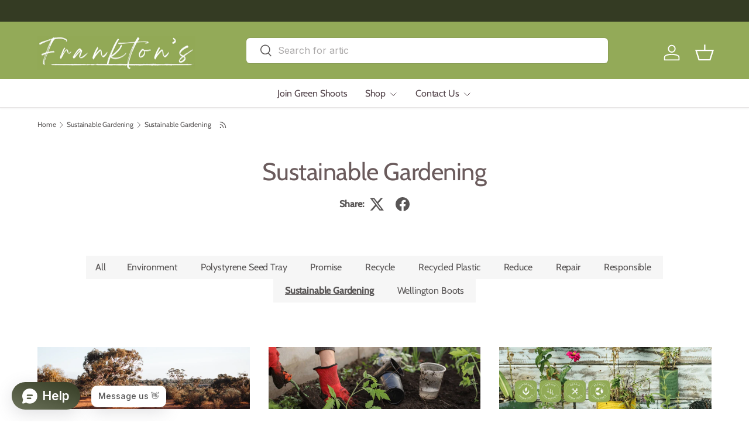

--- FILE ---
content_type: text/html; charset=utf-8
request_url: https://www.franktons.com/blogs/sustainability/tagged/sustainable-gardening
body_size: 53916
content:
<!doctype html>
<html class="no-js" lang="en" dir="ltr">
<head><meta charset="utf-8">
<meta name="viewport" content="width=device-width,initial-scale=1">
<title>Sustainable Gardening - Frankton&#39;s &ndash; Tagged &quot;Sustainable Gardening&quot;</title><link rel="canonical" href="https://www.franktons.com/blogs/sustainability/tagged/sustainable-gardening"><link rel="icon" href="//www.franktons.com/cdn/shop/files/FAVICON.gif?crop=center&height=48&v=1734098509&width=48" type="image/gif">
  <link rel="apple-touch-icon" href="//www.franktons.com/cdn/shop/files/FAVICON.gif?crop=center&height=180&v=1734098509&width=180"><meta name="description" content="Practical and insightful articles to help you to conserve your garden&#39;s ecological balance without over-depleting the earths natural resources in the process."><meta property="og:site_name" content="Frankton&#39;s">
<meta property="og:url" content="https://www.franktons.com/blogs/sustainability/tagged/sustainable-gardening">
<meta property="og:title" content="Sustainable Gardening - Frankton&#39;s">
<meta property="og:type" content="website">
<meta property="og:description" content="Practical and insightful articles to help you to conserve your garden&#39;s ecological balance without over-depleting the earths natural resources in the process."><meta name="twitter:card" content="summary_large_image">
<meta name="twitter:title" content="Sustainable Gardening - Frankton&#39;s">
<meta name="twitter:description" content="Practical and insightful articles to help you to conserve your garden&#39;s ecological balance without over-depleting the earths natural resources in the process.">
<link rel="preload" href="//www.franktons.com/cdn/shop/t/60/assets/main.css?v=98870287671322328871741287623" as="style"><style data-shopify>
@font-face {
  font-family: Cabin;
  font-weight: 400;
  font-style: normal;
  font-display: swap;
  src: url("//www.franktons.com/cdn/fonts/cabin/cabin_n4.cefc6494a78f87584a6f312fea532919154f66fe.woff2") format("woff2"),
       url("//www.franktons.com/cdn/fonts/cabin/cabin_n4.8c16611b00f59d27f4b27ce4328dfe514ce77517.woff") format("woff");
}
@font-face {
  font-family: Cabin;
  font-weight: 500;
  font-style: normal;
  font-display: swap;
  src: url("//www.franktons.com/cdn/fonts/cabin/cabin_n5.0250ac238cfbbff14d3c16fcc89f227ca95d5c6f.woff2") format("woff2"),
       url("//www.franktons.com/cdn/fonts/cabin/cabin_n5.46470cf25a90d766aece73a31a42bfd8ef7a470b.woff") format("woff");
}
@font-face {
  font-family: Cabin;
  font-weight: 400;
  font-style: italic;
  font-display: swap;
  src: url("//www.franktons.com/cdn/fonts/cabin/cabin_i4.d89c1b32b09ecbc46c12781fcf7b2085f17c0be9.woff2") format("woff2"),
       url("//www.franktons.com/cdn/fonts/cabin/cabin_i4.0a521b11d0b69adfc41e22a263eec7c02aecfe99.woff") format("woff");
}
@font-face {
  font-family: Cabin;
  font-weight: 500;
  font-style: italic;
  font-display: swap;
  src: url("//www.franktons.com/cdn/fonts/cabin/cabin_i5.41114c38a0d22162b36ab5069648ecffebea72e7.woff2") format("woff2"),
       url("//www.franktons.com/cdn/fonts/cabin/cabin_i5.f5f8a3f9c0c9bcec2d24d4d78763a8a222af0879.woff") format("woff");
}
@font-face {
  font-family: Cabin;
  font-weight: 400;
  font-style: normal;
  font-display: swap;
  src: url("//www.franktons.com/cdn/fonts/cabin/cabin_n4.cefc6494a78f87584a6f312fea532919154f66fe.woff2") format("woff2"),
       url("//www.franktons.com/cdn/fonts/cabin/cabin_n4.8c16611b00f59d27f4b27ce4328dfe514ce77517.woff") format("woff");
}
@font-face {
  font-family: Cabin;
  font-weight: 400;
  font-style: normal;
  font-display: swap;
  src: url("//www.franktons.com/cdn/fonts/cabin/cabin_n4.cefc6494a78f87584a6f312fea532919154f66fe.woff2") format("woff2"),
       url("//www.franktons.com/cdn/fonts/cabin/cabin_n4.8c16611b00f59d27f4b27ce4328dfe514ce77517.woff") format("woff");
}
:root {
      --bg-color: 255 255 255 / 1.0;
      --bg-color-og: 255 255 255 / 1.0;
      --heading-color: 106 91 92;
      --text-color: 89 86 86;
      --text-color-og: 89 86 86;
      --scrollbar-color: 89 86 86;
      --link-color: 52 59 35;
      --link-color-og: 52 59 35;
      --star-color: 94 115 41;
      --sale-price-color: 216 27 26;--swatch-border-color-default: 222 221 221;
        --swatch-border-color-active: 172 171 171;
        --swatch-card-size: 24px;
        --swatch-variant-picker-size: 24px;--color-scheme-1-bg: 244 242 233 / 1.0;
      --color-scheme-1-grad: ;
      --color-scheme-1-heading: 81 81 81;
      --color-scheme-1-text: 81 81 81;
      --color-scheme-1-btn-bg: 94 115 41;
      --color-scheme-1-btn-text: 255 255 255;
      --color-scheme-1-btn-bg-hover: 127 146 78;--color-scheme-2-bg: 146 169 88 / 1.0;
      --color-scheme-2-grad: ;
      --color-scheme-2-heading: 255 255 255;
      --color-scheme-2-text: 255 255 255;
      --color-scheme-2-btn-bg: 255 255 255;
      --color-scheme-2-btn-text: 51 51 51;
      --color-scheme-2-btn-bg-hover: 232 232 232;--color-scheme-3-bg: 3 93 234 / 1.0;
      --color-scheme-3-grad: ;
      --color-scheme-3-heading: 255 255 255;
      --color-scheme-3-text: 255 255 255;
      --color-scheme-3-btn-bg: 255 255 255;
      --color-scheme-3-btn-text: 51 51 51;
      --color-scheme-3-btn-bg-hover: 232 232 232;

      --drawer-bg-color: 255 255 255 / 1.0;
      --drawer-text-color: 51 51 51;

      --panel-bg-color: 242 244 243 / 1.0;
      --panel-heading-color: 51 51 51;
      --panel-text-color: 51 51 51;

      --in-stock-text-color: 13 137 62;
      --low-stock-text-color: 210 134 26;
      --very-low-stock-text-color: 170 24 44;
      --no-stock-text-color: 83 86 90;
      --no-stock-backordered-text-color: 83 86 90;

      --error-bg-color: 244 216 220;
      --error-text-color: 170 24 44;
      --success-bg-color: 212 161 0;
      --success-text-color: 255 255 255;
      --info-bg-color: 242 244 243;
      --info-text-color: 51 51 51;

      --heading-font-family: Cabin, sans-serif;
      --heading-font-style: normal;
      --heading-font-weight: 400;
      --heading-scale-start: 2;
      --heading-letter-spacing: -0.01em;

      --navigation-font-family: Cabin, sans-serif;
      --navigation-font-style: normal;
      --navigation-font-weight: 400;
      --navigation-letter-spacing: -0.01em;--heading-text-transform: none;
--subheading-text-transform: none;
      --body-font-family: Cabin, sans-serif;
      --body-font-style: normal;
      --body-font-weight: 400;
      --body-font-size: 16;
      --body-font-size-px: 16px;
      --body-letter-spacing: -0.01em;

      --section-gap: 32;
      --heading-gap: calc(8 * var(--space-unit));--heading-gap: calc(6 * var(--space-unit));--grid-column-gap: 20px;
      --product-card-gap: 20px;--btn-bg-color: 94 115 41;
      --btn-bg-hover-color: 127 146 78;
      --btn-text-color: 255 255 255;
      --btn-bg-color-og: 94 115 41;
      --btn-text-color-og: 255 255 255;
      --btn-alt-bg-color: 255 255 255;
      --btn-alt-bg-alpha: 1.0;
      --btn-alt-text-color: 94 115 41;
      --btn-border-width: 2px;
      --btn-padding-y: 12px;
      --btn-text-size: 0.92em;

      
      --btn-border-radius: 6px;
      

      --btn-lg-border-radius: 50%;
      --btn-icon-border-radius: 50%;
      --input-with-btn-inner-radius: var(--btn-border-radius);

      --input-bg-color: 255 255 255 / 1.0;
      --input-text-color: 89 86 86;
      --input-border-width: 2px;
      --input-border-radius: 4px;
      --textarea-border-radius: 4px;
      --input-border-radius: 6px;
      --input-bg-color-diff-3: #f7f7f7;
      --input-bg-color-diff-6: #f0f0f0;

      --modal-border-radius: 0px;
      --modal-overlay-color: 0 0 0;
      --modal-overlay-opacity: 0.4;
      --drawer-border-radius: 0px;
      --overlay-border-radius: 8px;--custom-label-bg-color: 252 202 44;
      --custom-label-text-color: 51 51 51;--sale-label-bg-color: 198 32 32;
      --sale-label-text-color: 255 255 255;--sold-out-label-bg-color: 94 115 41;
      --sold-out-label-text-color: 255 255 255;--new-label-bg-color: 26 102 210;
      --new-label-text-color: 255 255 255;--preorder-label-bg-color: 170 225 62;
      --preorder-label-text-color: 51 51 51;

      --page-width: 1200px;
      --gutter-sm: 20px;
      --gutter-md: 48px;
      --gutter-lg: 64px;

      --payment-terms-bg-color: #ffffff;

      --coll-card-bg-color: #fafafa;
      --coll-card-border-color: rgba(0,0,0,0);

      --card-bg-color: 255 255 255;
      --card-text-color: 89 86 86;
      --card-border-color: #dddddd;--blend-bg-color: #ffffff;
        
          --aos-animate-duration: 1.1s;
        

        
          --aos-min-width: 0;
        
      

      --reading-width: 48em;
        --cart-savings-color: 216 27 27
      
    }@media (max-width: 769px) {
      :root {
        --reading-width: 36em;
      }
    }
  </style><link rel="stylesheet" href="//www.franktons.com/cdn/shop/t/60/assets/main.css?v=98870287671322328871741287623">
  <link href="//www.franktons.com/cdn/shop/t/60/assets/custom.css?v=96150633725902308981741287623" rel="stylesheet" type="text/css" media="all" />
  <script src="//www.franktons.com/cdn/shop/t/60/assets/main.js?v=115199770592962559851741287623" defer="defer"></script><link rel="preload" href="//www.franktons.com/cdn/fonts/cabin/cabin_n4.cefc6494a78f87584a6f312fea532919154f66fe.woff2" as="font" type="font/woff2" crossorigin fetchpriority="high"><link rel="preload" href="//www.franktons.com/cdn/fonts/cabin/cabin_n4.cefc6494a78f87584a6f312fea532919154f66fe.woff2" as="font" type="font/woff2" crossorigin fetchpriority="high"><script>window.performance && window.performance.mark && window.performance.mark('shopify.content_for_header.start');</script><meta name="google-site-verification" content="TQLwIlucCUuC-pWdQt-B8Atwzl1-o5VQp53pHnVZydA">
<meta id="shopify-digital-wallet" name="shopify-digital-wallet" content="/56211406925/digital_wallets/dialog">
<meta name="shopify-checkout-api-token" content="b558359b322742dce4493c6103d1b266">
<meta id="in-context-paypal-metadata" data-shop-id="56211406925" data-venmo-supported="false" data-environment="production" data-locale="en_US" data-paypal-v4="true" data-currency="GBP">
<link rel="alternate" type="application/atom+xml" title="Feed" href="/blogs/sustainability/tagged/sustainable-gardening.atom" />
<script async="async" src="/checkouts/internal/preloads.js?locale=en-GB"></script>
<link rel="preconnect" href="https://shop.app" crossorigin="anonymous">
<script async="async" src="https://shop.app/checkouts/internal/preloads.js?locale=en-GB&shop_id=56211406925" crossorigin="anonymous"></script>
<script id="apple-pay-shop-capabilities" type="application/json">{"shopId":56211406925,"countryCode":"GB","currencyCode":"GBP","merchantCapabilities":["supports3DS"],"merchantId":"gid:\/\/shopify\/Shop\/56211406925","merchantName":"Frankton's","requiredBillingContactFields":["postalAddress","email","phone"],"requiredShippingContactFields":["postalAddress","email","phone"],"shippingType":"shipping","supportedNetworks":["visa","maestro","masterCard","amex","discover","elo"],"total":{"type":"pending","label":"Frankton's","amount":"1.00"},"shopifyPaymentsEnabled":true,"supportsSubscriptions":true}</script>
<script id="shopify-features" type="application/json">{"accessToken":"b558359b322742dce4493c6103d1b266","betas":["rich-media-storefront-analytics"],"domain":"www.franktons.com","predictiveSearch":true,"shopId":56211406925,"locale":"en"}</script>
<script>var Shopify = Shopify || {};
Shopify.shop = "franktons.myshopify.com";
Shopify.locale = "en";
Shopify.currency = {"active":"GBP","rate":"1.0"};
Shopify.country = "GB";
Shopify.theme = {"name":"Homepage Furniture Added 06.03.25","id":177763189122,"schema_name":"Canopy","schema_version":"6.3.2","theme_store_id":732,"role":"main"};
Shopify.theme.handle = "null";
Shopify.theme.style = {"id":null,"handle":null};
Shopify.cdnHost = "www.franktons.com/cdn";
Shopify.routes = Shopify.routes || {};
Shopify.routes.root = "/";</script>
<script type="module">!function(o){(o.Shopify=o.Shopify||{}).modules=!0}(window);</script>
<script>!function(o){function n(){var o=[];function n(){o.push(Array.prototype.slice.apply(arguments))}return n.q=o,n}var t=o.Shopify=o.Shopify||{};t.loadFeatures=n(),t.autoloadFeatures=n()}(window);</script>
<script>
  window.ShopifyPay = window.ShopifyPay || {};
  window.ShopifyPay.apiHost = "shop.app\/pay";
  window.ShopifyPay.redirectState = null;
</script>
<script id="shop-js-analytics" type="application/json">{"pageType":"blog"}</script>
<script defer="defer" async type="module" src="//www.franktons.com/cdn/shopifycloud/shop-js/modules/v2/client.init-shop-cart-sync_BN7fPSNr.en.esm.js"></script>
<script defer="defer" async type="module" src="//www.franktons.com/cdn/shopifycloud/shop-js/modules/v2/chunk.common_Cbph3Kss.esm.js"></script>
<script defer="defer" async type="module" src="//www.franktons.com/cdn/shopifycloud/shop-js/modules/v2/chunk.modal_DKumMAJ1.esm.js"></script>
<script type="module">
  await import("//www.franktons.com/cdn/shopifycloud/shop-js/modules/v2/client.init-shop-cart-sync_BN7fPSNr.en.esm.js");
await import("//www.franktons.com/cdn/shopifycloud/shop-js/modules/v2/chunk.common_Cbph3Kss.esm.js");
await import("//www.franktons.com/cdn/shopifycloud/shop-js/modules/v2/chunk.modal_DKumMAJ1.esm.js");

  window.Shopify.SignInWithShop?.initShopCartSync?.({"fedCMEnabled":true,"windoidEnabled":true});

</script>
<script>
  window.Shopify = window.Shopify || {};
  if (!window.Shopify.featureAssets) window.Shopify.featureAssets = {};
  window.Shopify.featureAssets['shop-js'] = {"shop-cart-sync":["modules/v2/client.shop-cart-sync_CJVUk8Jm.en.esm.js","modules/v2/chunk.common_Cbph3Kss.esm.js","modules/v2/chunk.modal_DKumMAJ1.esm.js"],"init-fed-cm":["modules/v2/client.init-fed-cm_7Fvt41F4.en.esm.js","modules/v2/chunk.common_Cbph3Kss.esm.js","modules/v2/chunk.modal_DKumMAJ1.esm.js"],"init-shop-email-lookup-coordinator":["modules/v2/client.init-shop-email-lookup-coordinator_Cc088_bR.en.esm.js","modules/v2/chunk.common_Cbph3Kss.esm.js","modules/v2/chunk.modal_DKumMAJ1.esm.js"],"init-windoid":["modules/v2/client.init-windoid_hPopwJRj.en.esm.js","modules/v2/chunk.common_Cbph3Kss.esm.js","modules/v2/chunk.modal_DKumMAJ1.esm.js"],"shop-button":["modules/v2/client.shop-button_B0jaPSNF.en.esm.js","modules/v2/chunk.common_Cbph3Kss.esm.js","modules/v2/chunk.modal_DKumMAJ1.esm.js"],"shop-cash-offers":["modules/v2/client.shop-cash-offers_DPIskqss.en.esm.js","modules/v2/chunk.common_Cbph3Kss.esm.js","modules/v2/chunk.modal_DKumMAJ1.esm.js"],"shop-toast-manager":["modules/v2/client.shop-toast-manager_CK7RT69O.en.esm.js","modules/v2/chunk.common_Cbph3Kss.esm.js","modules/v2/chunk.modal_DKumMAJ1.esm.js"],"init-shop-cart-sync":["modules/v2/client.init-shop-cart-sync_BN7fPSNr.en.esm.js","modules/v2/chunk.common_Cbph3Kss.esm.js","modules/v2/chunk.modal_DKumMAJ1.esm.js"],"init-customer-accounts-sign-up":["modules/v2/client.init-customer-accounts-sign-up_CfPf4CXf.en.esm.js","modules/v2/client.shop-login-button_DeIztwXF.en.esm.js","modules/v2/chunk.common_Cbph3Kss.esm.js","modules/v2/chunk.modal_DKumMAJ1.esm.js"],"pay-button":["modules/v2/client.pay-button_CgIwFSYN.en.esm.js","modules/v2/chunk.common_Cbph3Kss.esm.js","modules/v2/chunk.modal_DKumMAJ1.esm.js"],"init-customer-accounts":["modules/v2/client.init-customer-accounts_DQ3x16JI.en.esm.js","modules/v2/client.shop-login-button_DeIztwXF.en.esm.js","modules/v2/chunk.common_Cbph3Kss.esm.js","modules/v2/chunk.modal_DKumMAJ1.esm.js"],"avatar":["modules/v2/client.avatar_BTnouDA3.en.esm.js"],"init-shop-for-new-customer-accounts":["modules/v2/client.init-shop-for-new-customer-accounts_CsZy_esa.en.esm.js","modules/v2/client.shop-login-button_DeIztwXF.en.esm.js","modules/v2/chunk.common_Cbph3Kss.esm.js","modules/v2/chunk.modal_DKumMAJ1.esm.js"],"shop-follow-button":["modules/v2/client.shop-follow-button_BRMJjgGd.en.esm.js","modules/v2/chunk.common_Cbph3Kss.esm.js","modules/v2/chunk.modal_DKumMAJ1.esm.js"],"checkout-modal":["modules/v2/client.checkout-modal_B9Drz_yf.en.esm.js","modules/v2/chunk.common_Cbph3Kss.esm.js","modules/v2/chunk.modal_DKumMAJ1.esm.js"],"shop-login-button":["modules/v2/client.shop-login-button_DeIztwXF.en.esm.js","modules/v2/chunk.common_Cbph3Kss.esm.js","modules/v2/chunk.modal_DKumMAJ1.esm.js"],"lead-capture":["modules/v2/client.lead-capture_DXYzFM3R.en.esm.js","modules/v2/chunk.common_Cbph3Kss.esm.js","modules/v2/chunk.modal_DKumMAJ1.esm.js"],"shop-login":["modules/v2/client.shop-login_CA5pJqmO.en.esm.js","modules/v2/chunk.common_Cbph3Kss.esm.js","modules/v2/chunk.modal_DKumMAJ1.esm.js"],"payment-terms":["modules/v2/client.payment-terms_BxzfvcZJ.en.esm.js","modules/v2/chunk.common_Cbph3Kss.esm.js","modules/v2/chunk.modal_DKumMAJ1.esm.js"]};
</script>
<script>(function() {
  var isLoaded = false;
  function asyncLoad() {
    if (isLoaded) return;
    isLoaded = true;
    var urls = ["https:\/\/ecommplugins-scripts.trustpilot.com\/v2.1\/js\/header.min.js?settings=eyJrZXkiOiJUZkVJWjltdjd5SE5Fcnp3In0=\u0026v=2.5\u0026shop=franktons.myshopify.com","https:\/\/ecommplugins-trustboxsettings.trustpilot.com\/franktons.myshopify.com.js?settings=1672264915440\u0026shop=franktons.myshopify.com","https:\/\/orderstatus.w3apps.co\/js\/orderlookup.js?shop=franktons.myshopify.com","https:\/\/cdn.hextom.com\/js\/eventpromotionbar.js?shop=franktons.myshopify.com","https:\/\/searchanise-ef84.kxcdn.com\/widgets\/shopify\/init.js?a=8z0a8y8F1q\u0026shop=franktons.myshopify.com"];
    for (var i = 0; i < urls.length; i++) {
      var s = document.createElement('script');
      s.type = 'text/javascript';
      s.async = true;
      s.src = urls[i];
      var x = document.getElementsByTagName('script')[0];
      x.parentNode.insertBefore(s, x);
    }
  };
  if(window.attachEvent) {
    window.attachEvent('onload', asyncLoad);
  } else {
    window.addEventListener('load', asyncLoad, false);
  }
})();</script>
<script id="__st">var __st={"a":56211406925,"offset":0,"reqid":"d2a7fda7-69fd-43b7-acec-076988b6edc3-1769864031","pageurl":"www.franktons.com\/blogs\/sustainability\/tagged\/sustainable-gardening","s":"blogs-78628094029","u":"f5328165de39","p":"blog","rtyp":"blog","rid":78628094029};</script>
<script>window.ShopifyPaypalV4VisibilityTracking = true;</script>
<script id="captcha-bootstrap">!function(){'use strict';const t='contact',e='account',n='new_comment',o=[[t,t],['blogs',n],['comments',n],[t,'customer']],c=[[e,'customer_login'],[e,'guest_login'],[e,'recover_customer_password'],[e,'create_customer']],r=t=>t.map((([t,e])=>`form[action*='/${t}']:not([data-nocaptcha='true']) input[name='form_type'][value='${e}']`)).join(','),a=t=>()=>t?[...document.querySelectorAll(t)].map((t=>t.form)):[];function s(){const t=[...o],e=r(t);return a(e)}const i='password',u='form_key',d=['recaptcha-v3-token','g-recaptcha-response','h-captcha-response',i],f=()=>{try{return window.sessionStorage}catch{return}},m='__shopify_v',_=t=>t.elements[u];function p(t,e,n=!1){try{const o=window.sessionStorage,c=JSON.parse(o.getItem(e)),{data:r}=function(t){const{data:e,action:n}=t;return t[m]||n?{data:e,action:n}:{data:t,action:n}}(c);for(const[e,n]of Object.entries(r))t.elements[e]&&(t.elements[e].value=n);n&&o.removeItem(e)}catch(o){console.error('form repopulation failed',{error:o})}}const l='form_type',E='cptcha';function T(t){t.dataset[E]=!0}const w=window,h=w.document,L='Shopify',v='ce_forms',y='captcha';let A=!1;((t,e)=>{const n=(g='f06e6c50-85a8-45c8-87d0-21a2b65856fe',I='https://cdn.shopify.com/shopifycloud/storefront-forms-hcaptcha/ce_storefront_forms_captcha_hcaptcha.v1.5.2.iife.js',D={infoText:'Protected by hCaptcha',privacyText:'Privacy',termsText:'Terms'},(t,e,n)=>{const o=w[L][v],c=o.bindForm;if(c)return c(t,g,e,D).then(n);var r;o.q.push([[t,g,e,D],n]),r=I,A||(h.body.append(Object.assign(h.createElement('script'),{id:'captcha-provider',async:!0,src:r})),A=!0)});var g,I,D;w[L]=w[L]||{},w[L][v]=w[L][v]||{},w[L][v].q=[],w[L][y]=w[L][y]||{},w[L][y].protect=function(t,e){n(t,void 0,e),T(t)},Object.freeze(w[L][y]),function(t,e,n,w,h,L){const[v,y,A,g]=function(t,e,n){const i=e?o:[],u=t?c:[],d=[...i,...u],f=r(d),m=r(i),_=r(d.filter((([t,e])=>n.includes(e))));return[a(f),a(m),a(_),s()]}(w,h,L),I=t=>{const e=t.target;return e instanceof HTMLFormElement?e:e&&e.form},D=t=>v().includes(t);t.addEventListener('submit',(t=>{const e=I(t);if(!e)return;const n=D(e)&&!e.dataset.hcaptchaBound&&!e.dataset.recaptchaBound,o=_(e),c=g().includes(e)&&(!o||!o.value);(n||c)&&t.preventDefault(),c&&!n&&(function(t){try{if(!f())return;!function(t){const e=f();if(!e)return;const n=_(t);if(!n)return;const o=n.value;o&&e.removeItem(o)}(t);const e=Array.from(Array(32),(()=>Math.random().toString(36)[2])).join('');!function(t,e){_(t)||t.append(Object.assign(document.createElement('input'),{type:'hidden',name:u})),t.elements[u].value=e}(t,e),function(t,e){const n=f();if(!n)return;const o=[...t.querySelectorAll(`input[type='${i}']`)].map((({name:t})=>t)),c=[...d,...o],r={};for(const[a,s]of new FormData(t).entries())c.includes(a)||(r[a]=s);n.setItem(e,JSON.stringify({[m]:1,action:t.action,data:r}))}(t,e)}catch(e){console.error('failed to persist form',e)}}(e),e.submit())}));const S=(t,e)=>{t&&!t.dataset[E]&&(n(t,e.some((e=>e===t))),T(t))};for(const o of['focusin','change'])t.addEventListener(o,(t=>{const e=I(t);D(e)&&S(e,y())}));const B=e.get('form_key'),M=e.get(l),P=B&&M;t.addEventListener('DOMContentLoaded',(()=>{const t=y();if(P)for(const e of t)e.elements[l].value===M&&p(e,B);[...new Set([...A(),...v().filter((t=>'true'===t.dataset.shopifyCaptcha))])].forEach((e=>S(e,t)))}))}(h,new URLSearchParams(w.location.search),n,t,e,['guest_login'])})(!0,!0)}();</script>
<script integrity="sha256-4kQ18oKyAcykRKYeNunJcIwy7WH5gtpwJnB7kiuLZ1E=" data-source-attribution="shopify.loadfeatures" defer="defer" src="//www.franktons.com/cdn/shopifycloud/storefront/assets/storefront/load_feature-a0a9edcb.js" crossorigin="anonymous"></script>
<script crossorigin="anonymous" defer="defer" src="//www.franktons.com/cdn/shopifycloud/storefront/assets/shopify_pay/storefront-65b4c6d7.js?v=20250812"></script>
<script data-source-attribution="shopify.dynamic_checkout.dynamic.init">var Shopify=Shopify||{};Shopify.PaymentButton=Shopify.PaymentButton||{isStorefrontPortableWallets:!0,init:function(){window.Shopify.PaymentButton.init=function(){};var t=document.createElement("script");t.src="https://www.franktons.com/cdn/shopifycloud/portable-wallets/latest/portable-wallets.en.js",t.type="module",document.head.appendChild(t)}};
</script>
<script data-source-attribution="shopify.dynamic_checkout.buyer_consent">
  function portableWalletsHideBuyerConsent(e){var t=document.getElementById("shopify-buyer-consent"),n=document.getElementById("shopify-subscription-policy-button");t&&n&&(t.classList.add("hidden"),t.setAttribute("aria-hidden","true"),n.removeEventListener("click",e))}function portableWalletsShowBuyerConsent(e){var t=document.getElementById("shopify-buyer-consent"),n=document.getElementById("shopify-subscription-policy-button");t&&n&&(t.classList.remove("hidden"),t.removeAttribute("aria-hidden"),n.addEventListener("click",e))}window.Shopify?.PaymentButton&&(window.Shopify.PaymentButton.hideBuyerConsent=portableWalletsHideBuyerConsent,window.Shopify.PaymentButton.showBuyerConsent=portableWalletsShowBuyerConsent);
</script>
<script data-source-attribution="shopify.dynamic_checkout.cart.bootstrap">document.addEventListener("DOMContentLoaded",(function(){function t(){return document.querySelector("shopify-accelerated-checkout-cart, shopify-accelerated-checkout")}if(t())Shopify.PaymentButton.init();else{new MutationObserver((function(e,n){t()&&(Shopify.PaymentButton.init(),n.disconnect())})).observe(document.body,{childList:!0,subtree:!0})}}));
</script>
<script id='scb4127' type='text/javascript' async='' src='https://www.franktons.com/cdn/shopifycloud/privacy-banner/storefront-banner.js'></script><link id="shopify-accelerated-checkout-styles" rel="stylesheet" media="screen" href="https://www.franktons.com/cdn/shopifycloud/portable-wallets/latest/accelerated-checkout-backwards-compat.css" crossorigin="anonymous">
<style id="shopify-accelerated-checkout-cart">
        #shopify-buyer-consent {
  margin-top: 1em;
  display: inline-block;
  width: 100%;
}

#shopify-buyer-consent.hidden {
  display: none;
}

#shopify-subscription-policy-button {
  background: none;
  border: none;
  padding: 0;
  text-decoration: underline;
  font-size: inherit;
  cursor: pointer;
}

#shopify-subscription-policy-button::before {
  box-shadow: none;
}

      </style>
<script id="sections-script" data-sections="header,footer" defer="defer" src="//www.franktons.com/cdn/shop/t/60/compiled_assets/scripts.js?v=5961"></script>
<script>window.performance && window.performance.mark && window.performance.mark('shopify.content_for_header.end');</script>

    <script src="//www.franktons.com/cdn/shop/t/60/assets/animate-on-scroll.js?v=15249566486942820451741287623" defer="defer"></script>
    <link rel="stylesheet" href="//www.franktons.com/cdn/shop/t/60/assets/animate-on-scroll.css?v=62865576715456057531741287623">
  

  <script>document.documentElement.className = document.documentElement.className.replace('no-js', 'js');</script><!-- CC Custom Head Start --><style>
.product-info__title + .product-vendor-sku {
    margin-top: -10px;
}

.product-info__block:has(.jdgm-prev-badge) {
    margin: 0;
}
</style><!-- CC Custom Head End --><link rel="stylesheet" href="https://cdn.jsdelivr.net/npm/swiper@11/swiper-bundle.min.css" />

  <script type="text/javascript">
    (function(c,l,a,r,i,t,y){
        c[a]=c[a]||function(){(c[a].q=c[a].q||[]).push(arguments)};
        t=l.createElement(r);t.async=1;t.src="https://www.clarity.ms/tag/"+i;
        y=l.getElementsByTagName(r)[0];y.parentNode.insertBefore(t,y);
    })(window, document, "clarity", "script", "ra6cgahazk");
</script>
  
<!-- BEGIN app block: shopify://apps/triplewhale/blocks/triple_pixel_snippet/483d496b-3f1a-4609-aea7-8eee3b6b7a2a --><link rel='preconnect dns-prefetch' href='https://api.config-security.com/' crossorigin />
<link rel='preconnect dns-prefetch' href='https://conf.config-security.com/' crossorigin />
<script>
/* >> TriplePixel :: start*/
window.TriplePixelData={TripleName:"franktons.myshopify.com",ver:"2.16",plat:"SHOPIFY",isHeadless:false,src:'SHOPIFY_EXT',product:{id:"",name:``,price:"",variant:""},search:"",collection:"",cart:"drawer",template:"blog",curr:"GBP" || "GBP"},function(W,H,A,L,E,_,B,N){function O(U,T,P,H,R){void 0===R&&(R=!1),H=new XMLHttpRequest,P?(H.open("POST",U,!0),H.setRequestHeader("Content-Type","text/plain")):H.open("GET",U,!0),H.send(JSON.stringify(P||{})),H.onreadystatechange=function(){4===H.readyState&&200===H.status?(R=H.responseText,U.includes("/first")?eval(R):P||(N[B]=R)):(299<H.status||H.status<200)&&T&&!R&&(R=!0,O(U,T-1,P))}}if(N=window,!N[H+"sn"]){N[H+"sn"]=1,L=function(){return Date.now().toString(36)+"_"+Math.random().toString(36)};try{A.setItem(H,1+(0|A.getItem(H)||0)),(E=JSON.parse(A.getItem(H+"U")||"[]")).push({u:location.href,r:document.referrer,t:Date.now(),id:L()}),A.setItem(H+"U",JSON.stringify(E))}catch(e){}var i,m,p;A.getItem('"!nC`')||(_=A,A=N,A[H]||(E=A[H]=function(t,e,i){return void 0===i&&(i=[]),"State"==t?E.s:(W=L(),(E._q=E._q||[]).push([W,t,e].concat(i)),W)},E.s="Installed",E._q=[],E.ch=W,B="configSecurityConfModel",N[B]=1,O("https://conf.config-security.com/model",5),i=L(),m=A[atob("c2NyZWVu")],_.setItem("di_pmt_wt",i),p={id:i,action:"profile",avatar:_.getItem("auth-security_rand_salt_"),time:m[atob("d2lkdGg=")]+":"+m[atob("aGVpZ2h0")],host:A.TriplePixelData.TripleName,plat:A.TriplePixelData.plat,url:window.location.href.slice(0,500),ref:document.referrer,ver:A.TriplePixelData.ver},O("https://api.config-security.com/event",5,p),O("https://api.config-security.com/first?host=".concat(p.host,"&plat=").concat(p.plat),5)))}}("","TriplePixel",localStorage);
/* << TriplePixel :: end*/
</script>



<!-- END app block --><!-- BEGIN app block: shopify://apps/judge-me-reviews/blocks/judgeme_core/61ccd3b1-a9f2-4160-9fe9-4fec8413e5d8 --><!-- Start of Judge.me Core -->






<link rel="dns-prefetch" href="https://cdnwidget.judge.me">
<link rel="dns-prefetch" href="https://cdn.judge.me">
<link rel="dns-prefetch" href="https://cdn1.judge.me">
<link rel="dns-prefetch" href="https://api.judge.me">

<script data-cfasync='false' class='jdgm-settings-script'>window.jdgmSettings={"pagination":5,"disable_web_reviews":true,"badge_no_review_text":"No reviews","badge_n_reviews_text":"{{ n }} review/reviews","hide_badge_preview_if_no_reviews":true,"badge_hide_text":false,"enforce_center_preview_badge":false,"widget_title":"Customer Reviews","widget_open_form_text":"Write a review","widget_close_form_text":"Cancel review","widget_refresh_page_text":"Refresh page","widget_summary_text":"Based on {{ number_of_reviews }} review/reviews","widget_no_review_text":"Be the first to write a review","widget_name_field_text":"Display name","widget_verified_name_field_text":"Verified Name (public)","widget_name_placeholder_text":"Display name","widget_required_field_error_text":"This field is required.","widget_email_field_text":"Email address","widget_verified_email_field_text":"Verified Email (private, can not be edited)","widget_email_placeholder_text":"Your email address","widget_email_field_error_text":"Please enter a valid email address.","widget_rating_field_text":"Rating","widget_review_title_field_text":"Review Title","widget_review_title_placeholder_text":"Give your review a title","widget_review_body_field_text":"Review content","widget_review_body_placeholder_text":"Start writing here...","widget_pictures_field_text":"Picture/Video (optional)","widget_submit_review_text":"Submit Review","widget_submit_verified_review_text":"Submit Verified Review","widget_submit_success_msg_with_auto_publish":"Thank you! Please refresh the page in a few moments to see your review. You can remove or edit your review by logging into \u003ca href='https://judge.me/login' target='_blank' rel='nofollow noopener'\u003eJudge.me\u003c/a\u003e","widget_submit_success_msg_no_auto_publish":"Thank you! Your review will be published as soon as it is approved by the shop admin. You can remove or edit your review by logging into \u003ca href='https://judge.me/login' target='_blank' rel='nofollow noopener'\u003eJudge.me\u003c/a\u003e","widget_show_default_reviews_out_of_total_text":"Showing {{ n_reviews_shown }} out of {{ n_reviews }} reviews.","widget_show_all_link_text":"Show all","widget_show_less_link_text":"Show less","widget_author_said_text":"{{ reviewer_name }} said:","widget_days_text":"{{ n }} days ago","widget_weeks_text":"{{ n }} week/weeks ago","widget_months_text":"{{ n }} month/months ago","widget_years_text":"{{ n }} year/years ago","widget_yesterday_text":"Yesterday","widget_today_text":"Today","widget_replied_text":"Frankton's replied:","widget_read_more_text":"Read more","widget_reviewer_name_as_initial":"","widget_rating_filter_color":"#fbcd0a","widget_rating_filter_see_all_text":"See all reviews","widget_sorting_most_recent_text":"Most Recent","widget_sorting_highest_rating_text":"Highest Rating","widget_sorting_lowest_rating_text":"Lowest Rating","widget_sorting_with_pictures_text":"Only Pictures","widget_sorting_most_helpful_text":"Most Helpful","widget_open_question_form_text":"Ask a question","widget_reviews_subtab_text":"Reviews","widget_questions_subtab_text":"Questions","widget_question_label_text":"Question","widget_answer_label_text":"Answer","widget_question_placeholder_text":"Write your question here","widget_submit_question_text":"Submit Question","widget_question_submit_success_text":"Thank you for your question! We will notify you once it gets answered.","verified_badge_text":"Verified","verified_badge_bg_color":"","verified_badge_text_color":"","verified_badge_placement":"left-of-reviewer-name","widget_review_max_height":"","widget_hide_border":false,"widget_social_share":false,"widget_thumb":false,"widget_review_location_show":false,"widget_location_format":"full_country_state_name","all_reviews_include_out_of_store_products":true,"all_reviews_out_of_store_text":"(out of store)","all_reviews_pagination":100,"all_reviews_product_name_prefix_text":"about","enable_review_pictures":true,"enable_question_anwser":true,"widget_theme":"default","review_date_format":"dd/mm/yyyy","default_sort_method":"most-recent","widget_product_reviews_subtab_text":"Product Reviews","widget_shop_reviews_subtab_text":"Shop Reviews","widget_other_products_reviews_text":"Reviews for other products","widget_store_reviews_subtab_text":"Store reviews","widget_no_store_reviews_text":"This store hasn't received any reviews yet","widget_web_restriction_product_reviews_text":"This product hasn't received any reviews yet","widget_no_items_text":"No items found","widget_show_more_text":"Show more","widget_write_a_store_review_text":"Write a Store Review","widget_other_languages_heading":"Reviews in Other Languages","widget_translate_review_text":"Translate review to {{ language }}","widget_translating_review_text":"Translating...","widget_show_original_translation_text":"Show original ({{ language }})","widget_translate_review_failed_text":"Review couldn't be translated.","widget_translate_review_retry_text":"Retry","widget_translate_review_try_again_later_text":"Try again later","show_product_url_for_grouped_product":false,"widget_sorting_pictures_first_text":"Pictures First","show_pictures_on_all_rev_page_mobile":false,"show_pictures_on_all_rev_page_desktop":false,"floating_tab_hide_mobile_install_preference":false,"floating_tab_button_name":"★ Reviews","floating_tab_title":"Let customers speak for us","floating_tab_button_color":"","floating_tab_button_background_color":"","floating_tab_url":"","floating_tab_url_enabled":false,"floating_tab_tab_style":"text","all_reviews_text_badge_text":"Customers rate us {{ shop.metafields.judgeme.all_reviews_rating | round: 1 }}/5 based on {{ shop.metafields.judgeme.all_reviews_count }} reviews.","all_reviews_text_badge_text_branded_style":"{{ shop.metafields.judgeme.all_reviews_rating | round: 1 }} out of 5 stars based on {{ shop.metafields.judgeme.all_reviews_count }} reviews","is_all_reviews_text_badge_a_link":false,"show_stars_for_all_reviews_text_badge":false,"all_reviews_text_badge_url":"","all_reviews_text_style":"branded","all_reviews_text_color_style":"judgeme_brand_color","all_reviews_text_color":"#108474","all_reviews_text_show_jm_brand":true,"featured_carousel_show_header":true,"featured_carousel_title":"Let customers speak for us","testimonials_carousel_title":"Customers are saying","videos_carousel_title":"Real customer stories","cards_carousel_title":"Customers are saying","featured_carousel_count_text":"from {{ n }} reviews","featured_carousel_add_link_to_all_reviews_page":false,"featured_carousel_url":"","featured_carousel_show_images":true,"featured_carousel_autoslide_interval":5,"featured_carousel_arrows_on_the_sides":false,"featured_carousel_height":250,"featured_carousel_width":80,"featured_carousel_image_size":0,"featured_carousel_image_height":250,"featured_carousel_arrow_color":"#eeeeee","verified_count_badge_style":"branded","verified_count_badge_orientation":"horizontal","verified_count_badge_color_style":"judgeme_brand_color","verified_count_badge_color":"#108474","is_verified_count_badge_a_link":false,"verified_count_badge_url":"","verified_count_badge_show_jm_brand":true,"widget_rating_preset_default":5,"widget_first_sub_tab":"product-reviews","widget_show_histogram":true,"widget_histogram_use_custom_color":false,"widget_pagination_use_custom_color":false,"widget_star_use_custom_color":false,"widget_verified_badge_use_custom_color":false,"widget_write_review_use_custom_color":false,"picture_reminder_submit_button":"Upload Pictures","enable_review_videos":false,"mute_video_by_default":false,"widget_sorting_videos_first_text":"Videos First","widget_review_pending_text":"Pending","featured_carousel_items_for_large_screen":3,"social_share_options_order":"Facebook,Twitter","remove_microdata_snippet":true,"disable_json_ld":false,"enable_json_ld_products":false,"preview_badge_show_question_text":true,"preview_badge_no_question_text":"No questions","preview_badge_n_question_text":"{{ number_of_questions }} question/questions","qa_badge_show_icon":false,"qa_badge_icon_color":"#5E7329","qa_badge_position":"same-row","remove_judgeme_branding":true,"widget_add_search_bar":false,"widget_search_bar_placeholder":"Search","widget_sorting_verified_only_text":"Verified only","featured_carousel_theme":"default","featured_carousel_show_rating":true,"featured_carousel_show_title":true,"featured_carousel_show_body":true,"featured_carousel_show_date":false,"featured_carousel_show_reviewer":true,"featured_carousel_show_product":false,"featured_carousel_header_background_color":"#108474","featured_carousel_header_text_color":"#ffffff","featured_carousel_name_product_separator":"reviewed","featured_carousel_full_star_background":"#108474","featured_carousel_empty_star_background":"#dadada","featured_carousel_vertical_theme_background":"#f9fafb","featured_carousel_verified_badge_enable":true,"featured_carousel_verified_badge_color":"#108474","featured_carousel_border_style":"round","featured_carousel_review_line_length_limit":3,"featured_carousel_more_reviews_button_text":"Read more reviews","featured_carousel_view_product_button_text":"View product","all_reviews_page_load_reviews_on":"scroll","all_reviews_page_load_more_text":"Load More Reviews","disable_fb_tab_reviews":false,"enable_ajax_cdn_cache":false,"widget_advanced_speed_features":5,"widget_public_name_text":"displayed publicly like","default_reviewer_name":"John Smith","default_reviewer_name_has_non_latin":true,"widget_reviewer_anonymous":"Anonymous","medals_widget_title":"Judge.me Review Medals","medals_widget_background_color":"#f9fafb","medals_widget_position":"footer_all_pages","medals_widget_border_color":"#f9fafb","medals_widget_verified_text_position":"left","medals_widget_use_monochromatic_version":false,"medals_widget_elements_color":"#108474","show_reviewer_avatar":true,"widget_invalid_yt_video_url_error_text":"Not a YouTube video URL","widget_max_length_field_error_text":"Please enter no more than {0} characters.","widget_show_country_flag":false,"widget_show_collected_via_shop_app":true,"widget_verified_by_shop_badge_style":"light","widget_verified_by_shop_text":"Verified by Shop","widget_show_photo_gallery":false,"widget_load_with_code_splitting":true,"widget_ugc_install_preference":false,"widget_ugc_title":"Made by us, Shared by you","widget_ugc_subtitle":"Tag us to see your picture featured in our page","widget_ugc_arrows_color":"#ffffff","widget_ugc_primary_button_text":"Buy Now","widget_ugc_primary_button_background_color":"#108474","widget_ugc_primary_button_text_color":"#ffffff","widget_ugc_primary_button_border_width":"0","widget_ugc_primary_button_border_style":"none","widget_ugc_primary_button_border_color":"#108474","widget_ugc_primary_button_border_radius":"25","widget_ugc_secondary_button_text":"Load More","widget_ugc_secondary_button_background_color":"#ffffff","widget_ugc_secondary_button_text_color":"#108474","widget_ugc_secondary_button_border_width":"2","widget_ugc_secondary_button_border_style":"solid","widget_ugc_secondary_button_border_color":"#108474","widget_ugc_secondary_button_border_radius":"25","widget_ugc_reviews_button_text":"View Reviews","widget_ugc_reviews_button_background_color":"#ffffff","widget_ugc_reviews_button_text_color":"#108474","widget_ugc_reviews_button_border_width":"2","widget_ugc_reviews_button_border_style":"solid","widget_ugc_reviews_button_border_color":"#108474","widget_ugc_reviews_button_border_radius":"25","widget_ugc_reviews_button_link_to":"judgeme-reviews-page","widget_ugc_show_post_date":true,"widget_ugc_max_width":"800","widget_rating_metafield_value_type":true,"widget_primary_color":"#5E7329","widget_enable_secondary_color":false,"widget_secondary_color":"#edf5f5","widget_summary_average_rating_text":"{{ average_rating }} out of 5","widget_media_grid_title":"Customer photos \u0026 videos","widget_media_grid_see_more_text":"See more","widget_round_style":false,"widget_show_product_medals":true,"widget_verified_by_judgeme_text":"Verified by Judge.me","widget_show_store_medals":true,"widget_verified_by_judgeme_text_in_store_medals":"Verified by Judge.me","widget_media_field_exceed_quantity_message":"Sorry, we can only accept {{ max_media }} for one review.","widget_media_field_exceed_limit_message":"{{ file_name }} is too large, please select a {{ media_type }} less than {{ size_limit }}MB.","widget_review_submitted_text":"Review Submitted!","widget_question_submitted_text":"Question Submitted!","widget_close_form_text_question":"Cancel","widget_write_your_answer_here_text":"Write your answer here","widget_enabled_branded_link":true,"widget_show_collected_by_judgeme":true,"widget_reviewer_name_color":"","widget_write_review_text_color":"","widget_write_review_bg_color":"","widget_collected_by_judgeme_text":"collected by Judge.me","widget_pagination_type":"standard","widget_load_more_text":"Load More","widget_load_more_color":"#108474","widget_full_review_text":"Full Review","widget_read_more_reviews_text":"Read More Reviews","widget_read_questions_text":"Read Questions","widget_questions_and_answers_text":"Questions \u0026 Answers","widget_verified_by_text":"Verified by","widget_verified_text":"Verified","widget_number_of_reviews_text":"{{ number_of_reviews }} reviews","widget_back_button_text":"Back","widget_next_button_text":"Next","widget_custom_forms_filter_button":"Filters","custom_forms_style":"horizontal","widget_show_review_information":false,"how_reviews_are_collected":"How reviews are collected?","widget_show_review_keywords":false,"widget_gdpr_statement":"How we use your data: We'll only contact you about the review you left, and only if necessary. By submitting your review, you agree to Judge.me's \u003ca href='https://judge.me/terms' target='_blank' rel='nofollow noopener'\u003eterms\u003c/a\u003e, \u003ca href='https://judge.me/privacy' target='_blank' rel='nofollow noopener'\u003eprivacy\u003c/a\u003e and \u003ca href='https://judge.me/content-policy' target='_blank' rel='nofollow noopener'\u003econtent\u003c/a\u003e policies.","widget_multilingual_sorting_enabled":false,"widget_translate_review_content_enabled":false,"widget_translate_review_content_method":"manual","popup_widget_review_selection":"automatically_with_pictures","popup_widget_round_border_style":true,"popup_widget_show_title":true,"popup_widget_show_body":true,"popup_widget_show_reviewer":false,"popup_widget_show_product":true,"popup_widget_show_pictures":true,"popup_widget_use_review_picture":true,"popup_widget_show_on_home_page":true,"popup_widget_show_on_product_page":true,"popup_widget_show_on_collection_page":true,"popup_widget_show_on_cart_page":false,"popup_widget_position":"top_left","popup_widget_first_review_delay":5,"popup_widget_duration":5,"popup_widget_interval":10,"popup_widget_review_count":2,"popup_widget_hide_on_mobile":true,"review_snippet_widget_round_border_style":true,"review_snippet_widget_card_color":"#FFFFFF","review_snippet_widget_slider_arrows_background_color":"#FFFFFF","review_snippet_widget_slider_arrows_color":"#000000","review_snippet_widget_star_color":"#108474","show_product_variant":false,"all_reviews_product_variant_label_text":"Variant: ","widget_show_verified_branding":false,"widget_ai_summary_title":"Customers say","widget_ai_summary_disclaimer":"AI-powered review summary based on recent customer reviews","widget_show_ai_summary":false,"widget_show_ai_summary_bg":false,"widget_show_review_title_input":true,"redirect_reviewers_invited_via_email":"external_form","request_store_review_after_product_review":false,"request_review_other_products_in_order":false,"review_form_color_scheme":"default","review_form_corner_style":"square","review_form_star_color":{},"review_form_text_color":"#333333","review_form_background_color":"#ffffff","review_form_field_background_color":"#fafafa","review_form_button_color":{},"review_form_button_text_color":"#ffffff","review_form_modal_overlay_color":"#000000","review_content_screen_title_text":"How would you rate this product?","review_content_introduction_text":"We would love it if you would share a bit about your experience.","store_review_form_title_text":"How would you rate this store?","store_review_form_introduction_text":"We would love it if you would share a bit about your experience.","show_review_guidance_text":true,"one_star_review_guidance_text":"Poor","five_star_review_guidance_text":"Great","customer_information_screen_title_text":"About you","customer_information_introduction_text":"Please tell us more about you.","custom_questions_screen_title_text":"Your experience in more detail","custom_questions_introduction_text":"Here are a few questions to help us understand more about your experience.","review_submitted_screen_title_text":"Thanks for your review!","review_submitted_screen_thank_you_text":"We are processing it and it will appear on the store soon.","review_submitted_screen_email_verification_text":"Please confirm your email by clicking the link we just sent you. This helps us keep reviews authentic.","review_submitted_request_store_review_text":"Would you like to share your experience of shopping with us?","review_submitted_review_other_products_text":"Would you like to review these products?","store_review_screen_title_text":"Would you like to share your experience of shopping with us?","store_review_introduction_text":"We value your feedback and use it to improve. Please share any thoughts or suggestions you have.","reviewer_media_screen_title_picture_text":"Share a picture","reviewer_media_introduction_picture_text":"Upload a photo to support your review.","reviewer_media_screen_title_video_text":"Share a video","reviewer_media_introduction_video_text":"Upload a video to support your review.","reviewer_media_screen_title_picture_or_video_text":"Share a picture or video","reviewer_media_introduction_picture_or_video_text":"Upload a photo or video to support your review.","reviewer_media_youtube_url_text":"Paste your Youtube URL here","advanced_settings_next_step_button_text":"Next","advanced_settings_close_review_button_text":"Close","modal_write_review_flow":false,"write_review_flow_required_text":"Required","write_review_flow_privacy_message_text":"We respect your privacy.","write_review_flow_anonymous_text":"Post review as anonymous","write_review_flow_visibility_text":"This won't be visible to other customers.","write_review_flow_multiple_selection_help_text":"Select as many as you like","write_review_flow_single_selection_help_text":"Select one option","write_review_flow_required_field_error_text":"This field is required","write_review_flow_invalid_email_error_text":"Please enter a valid email address","write_review_flow_max_length_error_text":"Max. {{ max_length }} characters.","write_review_flow_media_upload_text":"\u003cb\u003eClick to upload\u003c/b\u003e or drag and drop","write_review_flow_gdpr_statement":"We'll only contact you about your review if necessary. By submitting your review, you agree to our \u003ca href='https://judge.me/terms' target='_blank' rel='nofollow noopener'\u003eterms and conditions\u003c/a\u003e and \u003ca href='https://judge.me/privacy' target='_blank' rel='nofollow noopener'\u003eprivacy policy\u003c/a\u003e.","rating_only_reviews_enabled":false,"show_negative_reviews_help_screen":false,"new_review_flow_help_screen_rating_threshold":3,"negative_review_resolution_screen_title_text":"Tell us more","negative_review_resolution_text":"Your experience matters to us. If there were issues with your purchase, we're here to help. Feel free to reach out to us, we'd love the opportunity to make things right.","negative_review_resolution_button_text":"Contact us","negative_review_resolution_proceed_with_review_text":"Leave a review","negative_review_resolution_subject":"Issue with purchase from {{ shop_name }}.{{ order_name }}","preview_badge_collection_page_install_status":false,"widget_review_custom_css":"","preview_badge_custom_css":"","preview_badge_stars_count":"5-stars","featured_carousel_custom_css":"","floating_tab_custom_css":"","all_reviews_widget_custom_css":"","medals_widget_custom_css":"","verified_badge_custom_css":"","all_reviews_text_custom_css":"","transparency_badges_collected_via_store_invite":false,"transparency_badges_from_another_provider":false,"transparency_badges_collected_from_store_visitor":false,"transparency_badges_collected_by_verified_review_provider":false,"transparency_badges_earned_reward":false,"transparency_badges_collected_via_store_invite_text":"Review collected via store invitation","transparency_badges_from_another_provider_text":"Review collected from another provider","transparency_badges_collected_from_store_visitor_text":"Review collected from a store visitor","transparency_badges_written_in_google_text":"Review written in Google","transparency_badges_written_in_etsy_text":"Review written in Etsy","transparency_badges_written_in_shop_app_text":"Review written in Shop App","transparency_badges_earned_reward_text":"Review earned a reward for future purchase","product_review_widget_per_page":10,"widget_store_review_label_text":"Review about the store","checkout_comment_extension_title_on_product_page":"Customer Comments","checkout_comment_extension_num_latest_comment_show":5,"checkout_comment_extension_format":"name_and_timestamp","checkout_comment_customer_name":"last_initial","checkout_comment_comment_notification":true,"preview_badge_collection_page_install_preference":false,"preview_badge_home_page_install_preference":false,"preview_badge_product_page_install_preference":false,"review_widget_install_preference":"","review_carousel_install_preference":false,"floating_reviews_tab_install_preference":"none","verified_reviews_count_badge_install_preference":false,"all_reviews_text_install_preference":false,"review_widget_best_location":false,"judgeme_medals_install_preference":false,"review_widget_revamp_enabled":false,"review_widget_qna_enabled":false,"review_widget_header_theme":"minimal","review_widget_widget_title_enabled":true,"review_widget_header_text_size":"medium","review_widget_header_text_weight":"regular","review_widget_average_rating_style":"compact","review_widget_bar_chart_enabled":true,"review_widget_bar_chart_type":"numbers","review_widget_bar_chart_style":"standard","review_widget_expanded_media_gallery_enabled":false,"review_widget_reviews_section_theme":"standard","review_widget_image_style":"thumbnails","review_widget_review_image_ratio":"square","review_widget_stars_size":"medium","review_widget_verified_badge":"standard_text","review_widget_review_title_text_size":"medium","review_widget_review_text_size":"medium","review_widget_review_text_length":"medium","review_widget_number_of_columns_desktop":3,"review_widget_carousel_transition_speed":5,"review_widget_custom_questions_answers_display":"always","review_widget_button_text_color":"#FFFFFF","review_widget_text_color":"#000000","review_widget_lighter_text_color":"#7B7B7B","review_widget_corner_styling":"soft","review_widget_review_word_singular":"review","review_widget_review_word_plural":"reviews","review_widget_voting_label":"Helpful?","review_widget_shop_reply_label":"Reply from {{ shop_name }}:","review_widget_filters_title":"Filters","qna_widget_question_word_singular":"Question","qna_widget_question_word_plural":"Questions","qna_widget_answer_reply_label":"Answer from {{ answerer_name }}:","qna_content_screen_title_text":"Ask a question about this product","qna_widget_question_required_field_error_text":"Please enter your question.","qna_widget_flow_gdpr_statement":"We'll only contact you about your question if necessary. By submitting your question, you agree to our \u003ca href='https://judge.me/terms' target='_blank' rel='nofollow noopener'\u003eterms and conditions\u003c/a\u003e and \u003ca href='https://judge.me/privacy' target='_blank' rel='nofollow noopener'\u003eprivacy policy\u003c/a\u003e.","qna_widget_question_submitted_text":"Thanks for your question!","qna_widget_close_form_text_question":"Close","qna_widget_question_submit_success_text":"We’ll notify you by email when your question is answered.","all_reviews_widget_v2025_enabled":false,"all_reviews_widget_v2025_header_theme":"default","all_reviews_widget_v2025_widget_title_enabled":true,"all_reviews_widget_v2025_header_text_size":"medium","all_reviews_widget_v2025_header_text_weight":"regular","all_reviews_widget_v2025_average_rating_style":"compact","all_reviews_widget_v2025_bar_chart_enabled":true,"all_reviews_widget_v2025_bar_chart_type":"numbers","all_reviews_widget_v2025_bar_chart_style":"standard","all_reviews_widget_v2025_expanded_media_gallery_enabled":false,"all_reviews_widget_v2025_show_store_medals":true,"all_reviews_widget_v2025_show_photo_gallery":true,"all_reviews_widget_v2025_show_review_keywords":false,"all_reviews_widget_v2025_show_ai_summary":false,"all_reviews_widget_v2025_show_ai_summary_bg":false,"all_reviews_widget_v2025_add_search_bar":false,"all_reviews_widget_v2025_default_sort_method":"most-recent","all_reviews_widget_v2025_reviews_per_page":10,"all_reviews_widget_v2025_reviews_section_theme":"default","all_reviews_widget_v2025_image_style":"thumbnails","all_reviews_widget_v2025_review_image_ratio":"square","all_reviews_widget_v2025_stars_size":"medium","all_reviews_widget_v2025_verified_badge":"bold_badge","all_reviews_widget_v2025_review_title_text_size":"medium","all_reviews_widget_v2025_review_text_size":"medium","all_reviews_widget_v2025_review_text_length":"medium","all_reviews_widget_v2025_number_of_columns_desktop":3,"all_reviews_widget_v2025_carousel_transition_speed":5,"all_reviews_widget_v2025_custom_questions_answers_display":"always","all_reviews_widget_v2025_show_product_variant":false,"all_reviews_widget_v2025_show_reviewer_avatar":true,"all_reviews_widget_v2025_reviewer_name_as_initial":"","all_reviews_widget_v2025_review_location_show":false,"all_reviews_widget_v2025_location_format":"","all_reviews_widget_v2025_show_country_flag":false,"all_reviews_widget_v2025_verified_by_shop_badge_style":"light","all_reviews_widget_v2025_social_share":false,"all_reviews_widget_v2025_social_share_options_order":"Facebook,Twitter,LinkedIn,Pinterest","all_reviews_widget_v2025_pagination_type":"standard","all_reviews_widget_v2025_button_text_color":"#FFFFFF","all_reviews_widget_v2025_text_color":"#000000","all_reviews_widget_v2025_lighter_text_color":"#7B7B7B","all_reviews_widget_v2025_corner_styling":"soft","all_reviews_widget_v2025_title":"Customer reviews","all_reviews_widget_v2025_ai_summary_title":"Customers say about this store","all_reviews_widget_v2025_no_review_text":"Be the first to write a review","platform":"shopify","branding_url":"https://app.judge.me/reviews","branding_text":"Powered by Judge.me","locale":"en","reply_name":"Frankton's","widget_version":"3.0","footer":true,"autopublish":true,"review_dates":true,"enable_custom_form":false,"shop_locale":"en","enable_multi_locales_translations":false,"show_review_title_input":true,"review_verification_email_status":"always","can_be_branded":true,"reply_name_text":"Frankton's"};</script> <style class='jdgm-settings-style'>.jdgm-xx{left:0}:root{--jdgm-primary-color: #5E7329;--jdgm-secondary-color: rgba(94,115,41,0.1);--jdgm-star-color: #5E7329;--jdgm-write-review-text-color: white;--jdgm-write-review-bg-color: #5E7329;--jdgm-paginate-color: #5E7329;--jdgm-border-radius: 0;--jdgm-reviewer-name-color: #5E7329}.jdgm-histogram__bar-content{background-color:#5E7329}.jdgm-rev[data-verified-buyer=true] .jdgm-rev__icon.jdgm-rev__icon:after,.jdgm-rev__buyer-badge.jdgm-rev__buyer-badge{color:white;background-color:#5E7329}.jdgm-review-widget--small .jdgm-gallery.jdgm-gallery .jdgm-gallery__thumbnail-link:nth-child(8) .jdgm-gallery__thumbnail-wrapper.jdgm-gallery__thumbnail-wrapper:before{content:"See more"}@media only screen and (min-width: 768px){.jdgm-gallery.jdgm-gallery .jdgm-gallery__thumbnail-link:nth-child(8) .jdgm-gallery__thumbnail-wrapper.jdgm-gallery__thumbnail-wrapper:before{content:"See more"}}.jdgm-widget .jdgm-write-rev-link{display:none}.jdgm-widget .jdgm-rev-widg[data-number-of-reviews='0'] .jdgm-rev-widg__summary{display:none}.jdgm-prev-badge[data-average-rating='0.00']{display:none !important}.jdgm-author-all-initials{display:none !important}.jdgm-author-last-initial{display:none !important}.jdgm-rev-widg__title{visibility:hidden}.jdgm-rev-widg__summary-text{visibility:hidden}.jdgm-prev-badge__text{visibility:hidden}.jdgm-rev__prod-link-prefix:before{content:'about'}.jdgm-rev__variant-label:before{content:'Variant: '}.jdgm-rev__out-of-store-text:before{content:'(out of store)'}@media only screen and (min-width: 768px){.jdgm-rev__pics .jdgm-rev_all-rev-page-picture-separator,.jdgm-rev__pics .jdgm-rev__product-picture{display:none}}@media only screen and (max-width: 768px){.jdgm-rev__pics .jdgm-rev_all-rev-page-picture-separator,.jdgm-rev__pics .jdgm-rev__product-picture{display:none}}.jdgm-preview-badge[data-template="product"]{display:none !important}.jdgm-preview-badge[data-template="collection"]{display:none !important}.jdgm-preview-badge[data-template="index"]{display:none !important}.jdgm-review-widget[data-from-snippet="true"]{display:none !important}.jdgm-verified-count-badget[data-from-snippet="true"]{display:none !important}.jdgm-carousel-wrapper[data-from-snippet="true"]{display:none !important}.jdgm-all-reviews-text[data-from-snippet="true"]{display:none !important}.jdgm-medals-section[data-from-snippet="true"]{display:none !important}.jdgm-ugc-media-wrapper[data-from-snippet="true"]{display:none !important}.jdgm-rev__transparency-badge[data-badge-type="review_collected_via_store_invitation"]{display:none !important}.jdgm-rev__transparency-badge[data-badge-type="review_collected_from_another_provider"]{display:none !important}.jdgm-rev__transparency-badge[data-badge-type="review_collected_from_store_visitor"]{display:none !important}.jdgm-rev__transparency-badge[data-badge-type="review_written_in_etsy"]{display:none !important}.jdgm-rev__transparency-badge[data-badge-type="review_written_in_google_business"]{display:none !important}.jdgm-rev__transparency-badge[data-badge-type="review_written_in_shop_app"]{display:none !important}.jdgm-rev__transparency-badge[data-badge-type="review_earned_for_future_purchase"]{display:none !important}.jdgm-review-snippet-widget .jdgm-rev-snippet-widget__cards-container .jdgm-rev-snippet-card{border-radius:8px;background:#fff}.jdgm-review-snippet-widget .jdgm-rev-snippet-widget__cards-container .jdgm-rev-snippet-card__rev-rating .jdgm-star{color:#108474}.jdgm-review-snippet-widget .jdgm-rev-snippet-widget__prev-btn,.jdgm-review-snippet-widget .jdgm-rev-snippet-widget__next-btn{border-radius:50%;background:#fff}.jdgm-review-snippet-widget .jdgm-rev-snippet-widget__prev-btn>svg,.jdgm-review-snippet-widget .jdgm-rev-snippet-widget__next-btn>svg{fill:#000}.jdgm-full-rev-modal.rev-snippet-widget .jm-mfp-container .jm-mfp-content,.jdgm-full-rev-modal.rev-snippet-widget .jm-mfp-container .jdgm-full-rev__icon,.jdgm-full-rev-modal.rev-snippet-widget .jm-mfp-container .jdgm-full-rev__pic-img,.jdgm-full-rev-modal.rev-snippet-widget .jm-mfp-container .jdgm-full-rev__reply{border-radius:8px}.jdgm-full-rev-modal.rev-snippet-widget .jm-mfp-container .jdgm-full-rev[data-verified-buyer="true"] .jdgm-full-rev__icon::after{border-radius:8px}.jdgm-full-rev-modal.rev-snippet-widget .jm-mfp-container .jdgm-full-rev .jdgm-rev__buyer-badge{border-radius:calc( 8px / 2 )}.jdgm-full-rev-modal.rev-snippet-widget .jm-mfp-container .jdgm-full-rev .jdgm-full-rev__replier::before{content:'Frankton&#39;s'}.jdgm-full-rev-modal.rev-snippet-widget .jm-mfp-container .jdgm-full-rev .jdgm-full-rev__product-button{border-radius:calc( 8px * 6 )}
</style> <style class='jdgm-settings-style'></style>

  
  
  
  <style class='jdgm-miracle-styles'>
  @-webkit-keyframes jdgm-spin{0%{-webkit-transform:rotate(0deg);-ms-transform:rotate(0deg);transform:rotate(0deg)}100%{-webkit-transform:rotate(359deg);-ms-transform:rotate(359deg);transform:rotate(359deg)}}@keyframes jdgm-spin{0%{-webkit-transform:rotate(0deg);-ms-transform:rotate(0deg);transform:rotate(0deg)}100%{-webkit-transform:rotate(359deg);-ms-transform:rotate(359deg);transform:rotate(359deg)}}@font-face{font-family:'JudgemeStar';src:url("[data-uri]") format("woff");font-weight:normal;font-style:normal}.jdgm-star{font-family:'JudgemeStar';display:inline !important;text-decoration:none !important;padding:0 4px 0 0 !important;margin:0 !important;font-weight:bold;opacity:1;-webkit-font-smoothing:antialiased;-moz-osx-font-smoothing:grayscale}.jdgm-star:hover{opacity:1}.jdgm-star:last-of-type{padding:0 !important}.jdgm-star.jdgm--on:before{content:"\e000"}.jdgm-star.jdgm--off:before{content:"\e001"}.jdgm-star.jdgm--half:before{content:"\e002"}.jdgm-widget *{margin:0;line-height:1.4;-webkit-box-sizing:border-box;-moz-box-sizing:border-box;box-sizing:border-box;-webkit-overflow-scrolling:touch}.jdgm-hidden{display:none !important;visibility:hidden !important}.jdgm-temp-hidden{display:none}.jdgm-spinner{width:40px;height:40px;margin:auto;border-radius:50%;border-top:2px solid #eee;border-right:2px solid #eee;border-bottom:2px solid #eee;border-left:2px solid #ccc;-webkit-animation:jdgm-spin 0.8s infinite linear;animation:jdgm-spin 0.8s infinite linear}.jdgm-spinner:empty{display:block}.jdgm-prev-badge{display:block !important}

</style>
<style class='jdgm-miracle-styles'>
  @font-face{font-family:'JudgemeStar';src:url("[data-uri]") format("woff");font-weight:normal;font-style:normal}

</style>


  
  
   


<script data-cfasync='false' class='jdgm-script'>
!function(e){window.jdgm=window.jdgm||{},jdgm.CDN_HOST="https://cdnwidget.judge.me/",jdgm.CDN_HOST_ALT="https://cdn2.judge.me/cdn/widget_frontend/",jdgm.API_HOST="https://api.judge.me/",jdgm.CDN_BASE_URL="https://cdn.shopify.com/extensions/019c1033-b3a9-7ad3-b9bf-61b1f669de2a/judgeme-extensions-330/assets/",
jdgm.docReady=function(d){(e.attachEvent?"complete"===e.readyState:"loading"!==e.readyState)?
setTimeout(d,0):e.addEventListener("DOMContentLoaded",d)},jdgm.loadCSS=function(d,t,o,a){
!o&&jdgm.loadCSS.requestedUrls.indexOf(d)>=0||(jdgm.loadCSS.requestedUrls.push(d),
(a=e.createElement("link")).rel="stylesheet",a.class="jdgm-stylesheet",a.media="nope!",
a.href=d,a.onload=function(){this.media="all",t&&setTimeout(t)},e.body.appendChild(a))},
jdgm.loadCSS.requestedUrls=[],jdgm.loadJS=function(e,d){var t=new XMLHttpRequest;
t.onreadystatechange=function(){4===t.readyState&&(Function(t.response)(),d&&d(t.response))},
t.open("GET",e),t.onerror=function(){if(e.indexOf(jdgm.CDN_HOST)===0&&jdgm.CDN_HOST_ALT!==jdgm.CDN_HOST){var f=e.replace(jdgm.CDN_HOST,jdgm.CDN_HOST_ALT);jdgm.loadJS(f,d)}},t.send()},jdgm.docReady((function(){(window.jdgmLoadCSS||e.querySelectorAll(
".jdgm-widget, .jdgm-all-reviews-page").length>0)&&(jdgmSettings.widget_load_with_code_splitting?
parseFloat(jdgmSettings.widget_version)>=3?jdgm.loadCSS(jdgm.CDN_HOST+"widget_v3/base.css"):
jdgm.loadCSS(jdgm.CDN_HOST+"widget/base.css"):jdgm.loadCSS(jdgm.CDN_HOST+"shopify_v2.css"),
jdgm.loadJS(jdgm.CDN_HOST+"loa"+"der.js"))}))}(document);
</script>
<noscript><link rel="stylesheet" type="text/css" media="all" href="https://cdnwidget.judge.me/shopify_v2.css"></noscript>

<!-- BEGIN app snippet: theme_fix_tags --><script>
  (function() {
    var jdgmThemeFixes = {"176753541506":{"html":"","css":".cc-rating-container {display: none !important;}","js":""},"176794763650":{"html":"","css":".jdgm-rev__author-wrapper{\n  font-weight: bold !important\n}\n\n.jdgm-prev-badge__text {\n    margin-right: -3px !important;\n}","js":""}};
    if (!jdgmThemeFixes) return;
    var thisThemeFix = jdgmThemeFixes[Shopify.theme.id];
    if (!thisThemeFix) return;

    if (thisThemeFix.html) {
      document.addEventListener("DOMContentLoaded", function() {
        var htmlDiv = document.createElement('div');
        htmlDiv.classList.add('jdgm-theme-fix-html');
        htmlDiv.innerHTML = thisThemeFix.html;
        document.body.append(htmlDiv);
      });
    };

    if (thisThemeFix.css) {
      var styleTag = document.createElement('style');
      styleTag.classList.add('jdgm-theme-fix-style');
      styleTag.innerHTML = thisThemeFix.css;
      document.head.append(styleTag);
    };

    if (thisThemeFix.js) {
      var scriptTag = document.createElement('script');
      scriptTag.classList.add('jdgm-theme-fix-script');
      scriptTag.innerHTML = thisThemeFix.js;
      document.head.append(scriptTag);
    };
  })();
</script>
<!-- END app snippet -->
<!-- End of Judge.me Core -->



<!-- END app block --><!-- BEGIN app block: shopify://apps/w3-custom-order-status/blocks/customer_account_status/ff5bedd7-802c-425d-8e19-b19a597a06a4 -->

<style>
.w3-order-status{
  border:1px solid #c0c0c0;
  padding: 10px;
  border-radius: 5px;
  margin-bottom: 10px;
  background-color: #fff;
  color: #333;
  }

  .w3-timeline .w3-timeline-item.current .w3-timeline-content{
    background-color:#fafafa !important;
    color:#333;
  }

  .w3-future-status{
    color:#c0c0c0
  }

</style>

<script type="text/javascript">
  
	
  var search = {
      orderID: null,
      shopName: 'franktons',
      includeStyles: true
  }

  if (search.orderID != null & search.shopName != null){
    fetch('https://orderstatus.w3apps.co/api/ShopifyLookup',
      {
          method: 'POST',
          body: JSON.stringify(search),
          headers: { 'Accept': 'application/json', 'Content-Type': 'application/json' }
      })
      .then((response) => response.json())
      .then((data) => {

          const st = document.querySelector('.w3-customer-account-order-status');
          if (st){
            st.innerHTML = data.searchresultsdetail;
          }

      });
  }

</script>






<!-- END app block --><script src="https://cdn.shopify.com/extensions/019c13fc-16b1-7d7c-afb3-1acc21c03d1a/deliverytimer-26/assets/global_deliverytimer.js" type="text/javascript" defer="defer"></script>
<link href="https://cdn.shopify.com/extensions/019c13fc-16b1-7d7c-afb3-1acc21c03d1a/deliverytimer-26/assets/global_deliverytimer.css" rel="stylesheet" type="text/css" media="all">
<script src="https://cdn.shopify.com/extensions/019c0da1-350d-7392-b673-bdbb5d9bc68e/moosedesk-helpdesk-921/assets/moosedesk.js" type="text/javascript" defer="defer"></script>
<script src="https://cdn.shopify.com/extensions/019b21c8-ea60-7d08-a152-f377f75c4e64/sellup-98/assets/global_sellup.js" type="text/javascript" defer="defer"></script>
<link href="https://cdn.shopify.com/extensions/019b21c8-ea60-7d08-a152-f377f75c4e64/sellup-98/assets/global_sellup.css" rel="stylesheet" type="text/css" media="all">
<script src="https://cdn.shopify.com/extensions/019c1033-b3a9-7ad3-b9bf-61b1f669de2a/judgeme-extensions-330/assets/loader.js" type="text/javascript" defer="defer"></script>
<script src="https://cdn.shopify.com/extensions/019c0da1-350d-7392-b673-bdbb5d9bc68e/moosedesk-helpdesk-921/assets/moosedesk-help-center.js" type="text/javascript" defer="defer"></script>
<script src="https://cdn.shopify.com/extensions/6c66d7d0-f631-46bf-8039-ad48ac607ad6/forms-2301/assets/shopify-forms-loader.js" type="text/javascript" defer="defer"></script>
<link href="https://monorail-edge.shopifysvc.com" rel="dns-prefetch">
<script>(function(){if ("sendBeacon" in navigator && "performance" in window) {try {var session_token_from_headers = performance.getEntriesByType('navigation')[0].serverTiming.find(x => x.name == '_s').description;} catch {var session_token_from_headers = undefined;}var session_cookie_matches = document.cookie.match(/_shopify_s=([^;]*)/);var session_token_from_cookie = session_cookie_matches && session_cookie_matches.length === 2 ? session_cookie_matches[1] : "";var session_token = session_token_from_headers || session_token_from_cookie || "";function handle_abandonment_event(e) {var entries = performance.getEntries().filter(function(entry) {return /monorail-edge.shopifysvc.com/.test(entry.name);});if (!window.abandonment_tracked && entries.length === 0) {window.abandonment_tracked = true;var currentMs = Date.now();var navigation_start = performance.timing.navigationStart;var payload = {shop_id: 56211406925,url: window.location.href,navigation_start,duration: currentMs - navigation_start,session_token,page_type: "blog"};window.navigator.sendBeacon("https://monorail-edge.shopifysvc.com/v1/produce", JSON.stringify({schema_id: "online_store_buyer_site_abandonment/1.1",payload: payload,metadata: {event_created_at_ms: currentMs,event_sent_at_ms: currentMs}}));}}window.addEventListener('pagehide', handle_abandonment_event);}}());</script>
<script id="web-pixels-manager-setup">(function e(e,d,r,n,o){if(void 0===o&&(o={}),!Boolean(null===(a=null===(i=window.Shopify)||void 0===i?void 0:i.analytics)||void 0===a?void 0:a.replayQueue)){var i,a;window.Shopify=window.Shopify||{};var t=window.Shopify;t.analytics=t.analytics||{};var s=t.analytics;s.replayQueue=[],s.publish=function(e,d,r){return s.replayQueue.push([e,d,r]),!0};try{self.performance.mark("wpm:start")}catch(e){}var l=function(){var e={modern:/Edge?\/(1{2}[4-9]|1[2-9]\d|[2-9]\d{2}|\d{4,})\.\d+(\.\d+|)|Firefox\/(1{2}[4-9]|1[2-9]\d|[2-9]\d{2}|\d{4,})\.\d+(\.\d+|)|Chrom(ium|e)\/(9{2}|\d{3,})\.\d+(\.\d+|)|(Maci|X1{2}).+ Version\/(15\.\d+|(1[6-9]|[2-9]\d|\d{3,})\.\d+)([,.]\d+|)( \(\w+\)|)( Mobile\/\w+|) Safari\/|Chrome.+OPR\/(9{2}|\d{3,})\.\d+\.\d+|(CPU[ +]OS|iPhone[ +]OS|CPU[ +]iPhone|CPU IPhone OS|CPU iPad OS)[ +]+(15[._]\d+|(1[6-9]|[2-9]\d|\d{3,})[._]\d+)([._]\d+|)|Android:?[ /-](13[3-9]|1[4-9]\d|[2-9]\d{2}|\d{4,})(\.\d+|)(\.\d+|)|Android.+Firefox\/(13[5-9]|1[4-9]\d|[2-9]\d{2}|\d{4,})\.\d+(\.\d+|)|Android.+Chrom(ium|e)\/(13[3-9]|1[4-9]\d|[2-9]\d{2}|\d{4,})\.\d+(\.\d+|)|SamsungBrowser\/([2-9]\d|\d{3,})\.\d+/,legacy:/Edge?\/(1[6-9]|[2-9]\d|\d{3,})\.\d+(\.\d+|)|Firefox\/(5[4-9]|[6-9]\d|\d{3,})\.\d+(\.\d+|)|Chrom(ium|e)\/(5[1-9]|[6-9]\d|\d{3,})\.\d+(\.\d+|)([\d.]+$|.*Safari\/(?![\d.]+ Edge\/[\d.]+$))|(Maci|X1{2}).+ Version\/(10\.\d+|(1[1-9]|[2-9]\d|\d{3,})\.\d+)([,.]\d+|)( \(\w+\)|)( Mobile\/\w+|) Safari\/|Chrome.+OPR\/(3[89]|[4-9]\d|\d{3,})\.\d+\.\d+|(CPU[ +]OS|iPhone[ +]OS|CPU[ +]iPhone|CPU IPhone OS|CPU iPad OS)[ +]+(10[._]\d+|(1[1-9]|[2-9]\d|\d{3,})[._]\d+)([._]\d+|)|Android:?[ /-](13[3-9]|1[4-9]\d|[2-9]\d{2}|\d{4,})(\.\d+|)(\.\d+|)|Mobile Safari.+OPR\/([89]\d|\d{3,})\.\d+\.\d+|Android.+Firefox\/(13[5-9]|1[4-9]\d|[2-9]\d{2}|\d{4,})\.\d+(\.\d+|)|Android.+Chrom(ium|e)\/(13[3-9]|1[4-9]\d|[2-9]\d{2}|\d{4,})\.\d+(\.\d+|)|Android.+(UC? ?Browser|UCWEB|U3)[ /]?(15\.([5-9]|\d{2,})|(1[6-9]|[2-9]\d|\d{3,})\.\d+)\.\d+|SamsungBrowser\/(5\.\d+|([6-9]|\d{2,})\.\d+)|Android.+MQ{2}Browser\/(14(\.(9|\d{2,})|)|(1[5-9]|[2-9]\d|\d{3,})(\.\d+|))(\.\d+|)|K[Aa][Ii]OS\/(3\.\d+|([4-9]|\d{2,})\.\d+)(\.\d+|)/},d=e.modern,r=e.legacy,n=navigator.userAgent;return n.match(d)?"modern":n.match(r)?"legacy":"unknown"}(),u="modern"===l?"modern":"legacy",c=(null!=n?n:{modern:"",legacy:""})[u],f=function(e){return[e.baseUrl,"/wpm","/b",e.hashVersion,"modern"===e.buildTarget?"m":"l",".js"].join("")}({baseUrl:d,hashVersion:r,buildTarget:u}),m=function(e){var d=e.version,r=e.bundleTarget,n=e.surface,o=e.pageUrl,i=e.monorailEndpoint;return{emit:function(e){var a=e.status,t=e.errorMsg,s=(new Date).getTime(),l=JSON.stringify({metadata:{event_sent_at_ms:s},events:[{schema_id:"web_pixels_manager_load/3.1",payload:{version:d,bundle_target:r,page_url:o,status:a,surface:n,error_msg:t},metadata:{event_created_at_ms:s}}]});if(!i)return console&&console.warn&&console.warn("[Web Pixels Manager] No Monorail endpoint provided, skipping logging."),!1;try{return self.navigator.sendBeacon.bind(self.navigator)(i,l)}catch(e){}var u=new XMLHttpRequest;try{return u.open("POST",i,!0),u.setRequestHeader("Content-Type","text/plain"),u.send(l),!0}catch(e){return console&&console.warn&&console.warn("[Web Pixels Manager] Got an unhandled error while logging to Monorail."),!1}}}}({version:r,bundleTarget:l,surface:e.surface,pageUrl:self.location.href,monorailEndpoint:e.monorailEndpoint});try{o.browserTarget=l,function(e){var d=e.src,r=e.async,n=void 0===r||r,o=e.onload,i=e.onerror,a=e.sri,t=e.scriptDataAttributes,s=void 0===t?{}:t,l=document.createElement("script"),u=document.querySelector("head"),c=document.querySelector("body");if(l.async=n,l.src=d,a&&(l.integrity=a,l.crossOrigin="anonymous"),s)for(var f in s)if(Object.prototype.hasOwnProperty.call(s,f))try{l.dataset[f]=s[f]}catch(e){}if(o&&l.addEventListener("load",o),i&&l.addEventListener("error",i),u)u.appendChild(l);else{if(!c)throw new Error("Did not find a head or body element to append the script");c.appendChild(l)}}({src:f,async:!0,onload:function(){if(!function(){var e,d;return Boolean(null===(d=null===(e=window.Shopify)||void 0===e?void 0:e.analytics)||void 0===d?void 0:d.initialized)}()){var d=window.webPixelsManager.init(e)||void 0;if(d){var r=window.Shopify.analytics;r.replayQueue.forEach((function(e){var r=e[0],n=e[1],o=e[2];d.publishCustomEvent(r,n,o)})),r.replayQueue=[],r.publish=d.publishCustomEvent,r.visitor=d.visitor,r.initialized=!0}}},onerror:function(){return m.emit({status:"failed",errorMsg:"".concat(f," has failed to load")})},sri:function(e){var d=/^sha384-[A-Za-z0-9+/=]+$/;return"string"==typeof e&&d.test(e)}(c)?c:"",scriptDataAttributes:o}),m.emit({status:"loading"})}catch(e){m.emit({status:"failed",errorMsg:(null==e?void 0:e.message)||"Unknown error"})}}})({shopId: 56211406925,storefrontBaseUrl: "https://www.franktons.com",extensionsBaseUrl: "https://extensions.shopifycdn.com/cdn/shopifycloud/web-pixels-manager",monorailEndpoint: "https://monorail-edge.shopifysvc.com/unstable/produce_batch",surface: "storefront-renderer",enabledBetaFlags: ["2dca8a86"],webPixelsConfigList: [{"id":"1691124098","configuration":"{\"webPixelName\":\"Judge.me\"}","eventPayloadVersion":"v1","runtimeContext":"STRICT","scriptVersion":"34ad157958823915625854214640f0bf","type":"APP","apiClientId":683015,"privacyPurposes":["ANALYTICS"],"dataSharingAdjustments":{"protectedCustomerApprovalScopes":["read_customer_email","read_customer_name","read_customer_personal_data","read_customer_phone"]}},{"id":"1452343682","configuration":"{\"shopId\":\"franktons.myshopify.com\"}","eventPayloadVersion":"v1","runtimeContext":"STRICT","scriptVersion":"674c31de9c131805829c42a983792da6","type":"APP","apiClientId":2753413,"privacyPurposes":["ANALYTICS","MARKETING","SALE_OF_DATA"],"dataSharingAdjustments":{"protectedCustomerApprovalScopes":["read_customer_address","read_customer_email","read_customer_name","read_customer_personal_data","read_customer_phone"]}},{"id":"1412104578","configuration":"{\"pixel_id\":\"962592005964109\",\"pixel_type\":\"facebook_pixel\"}","eventPayloadVersion":"v1","runtimeContext":"OPEN","scriptVersion":"ca16bc87fe92b6042fbaa3acc2fbdaa6","type":"APP","apiClientId":2329312,"privacyPurposes":["ANALYTICS","MARKETING","SALE_OF_DATA"],"dataSharingAdjustments":{"protectedCustomerApprovalScopes":["read_customer_address","read_customer_email","read_customer_name","read_customer_personal_data","read_customer_phone"]}},{"id":"1380712834","configuration":"{\"apiKey\":\"8z0a8y8F1q\", \"host\":\"searchserverapi.com\"}","eventPayloadVersion":"v1","runtimeContext":"STRICT","scriptVersion":"5559ea45e47b67d15b30b79e7c6719da","type":"APP","apiClientId":578825,"privacyPurposes":["ANALYTICS"],"dataSharingAdjustments":{"protectedCustomerApprovalScopes":["read_customer_personal_data"]}},{"id":"921567618","configuration":"{\"config\":\"{\\\"pixel_id\\\":\\\"G-XMFQ2VD1YM\\\",\\\"google_tag_ids\\\":[\\\"G-XMFQ2VD1YM\\\",\\\"AW-11014608832\\\",\\\"GT-TQLV9HT\\\"],\\\"target_country\\\":\\\"GB\\\",\\\"gtag_events\\\":[{\\\"type\\\":\\\"search\\\",\\\"action_label\\\":[\\\"G-XMFQ2VD1YM\\\",\\\"AW-11014608832\\\/VPjFCIuOh4UYEMCvloQp\\\"]},{\\\"type\\\":\\\"begin_checkout\\\",\\\"action_label\\\":[\\\"G-XMFQ2VD1YM\\\",\\\"AW-11014608832\\\/p1kgCJGOh4UYEMCvloQp\\\"]},{\\\"type\\\":\\\"view_item\\\",\\\"action_label\\\":[\\\"G-XMFQ2VD1YM\\\",\\\"AW-11014608832\\\/8D9aCIiOh4UYEMCvloQp\\\",\\\"MC-79L7PT7TS9\\\"]},{\\\"type\\\":\\\"purchase\\\",\\\"action_label\\\":[\\\"G-XMFQ2VD1YM\\\",\\\"AW-11014608832\\\/oJ7SCIKOh4UYEMCvloQp\\\",\\\"MC-79L7PT7TS9\\\"]},{\\\"type\\\":\\\"page_view\\\",\\\"action_label\\\":[\\\"G-XMFQ2VD1YM\\\",\\\"AW-11014608832\\\/MxbNCIWOh4UYEMCvloQp\\\",\\\"MC-79L7PT7TS9\\\"]},{\\\"type\\\":\\\"add_payment_info\\\",\\\"action_label\\\":[\\\"G-XMFQ2VD1YM\\\",\\\"AW-11014608832\\\/u05vCJSOh4UYEMCvloQp\\\"]},{\\\"type\\\":\\\"add_to_cart\\\",\\\"action_label\\\":[\\\"G-XMFQ2VD1YM\\\",\\\"AW-11014608832\\\/r0blCI6Oh4UYEMCvloQp\\\"]}],\\\"enable_monitoring_mode\\\":false}\"}","eventPayloadVersion":"v1","runtimeContext":"OPEN","scriptVersion":"b2a88bafab3e21179ed38636efcd8a93","type":"APP","apiClientId":1780363,"privacyPurposes":[],"dataSharingAdjustments":{"protectedCustomerApprovalScopes":["read_customer_address","read_customer_email","read_customer_name","read_customer_personal_data","read_customer_phone"]}},{"id":"shopify-app-pixel","configuration":"{}","eventPayloadVersion":"v1","runtimeContext":"STRICT","scriptVersion":"0450","apiClientId":"shopify-pixel","type":"APP","privacyPurposes":["ANALYTICS","MARKETING"]},{"id":"shopify-custom-pixel","eventPayloadVersion":"v1","runtimeContext":"LAX","scriptVersion":"0450","apiClientId":"shopify-pixel","type":"CUSTOM","privacyPurposes":["ANALYTICS","MARKETING"]}],isMerchantRequest: false,initData: {"shop":{"name":"Frankton's","paymentSettings":{"currencyCode":"GBP"},"myshopifyDomain":"franktons.myshopify.com","countryCode":"GB","storefrontUrl":"https:\/\/www.franktons.com"},"customer":null,"cart":null,"checkout":null,"productVariants":[],"purchasingCompany":null},},"https://www.franktons.com/cdn","1d2a099fw23dfb22ep557258f5m7a2edbae",{"modern":"","legacy":""},{"shopId":"56211406925","storefrontBaseUrl":"https:\/\/www.franktons.com","extensionBaseUrl":"https:\/\/extensions.shopifycdn.com\/cdn\/shopifycloud\/web-pixels-manager","surface":"storefront-renderer","enabledBetaFlags":"[\"2dca8a86\"]","isMerchantRequest":"false","hashVersion":"1d2a099fw23dfb22ep557258f5m7a2edbae","publish":"custom","events":"[[\"page_viewed\",{}]]"});</script><script>
  window.ShopifyAnalytics = window.ShopifyAnalytics || {};
  window.ShopifyAnalytics.meta = window.ShopifyAnalytics.meta || {};
  window.ShopifyAnalytics.meta.currency = 'GBP';
  var meta = {"page":{"pageType":"blog","resourceType":"blog","resourceId":78628094029,"requestId":"d2a7fda7-69fd-43b7-acec-076988b6edc3-1769864031"}};
  for (var attr in meta) {
    window.ShopifyAnalytics.meta[attr] = meta[attr];
  }
</script>
<script class="analytics">
  (function () {
    var customDocumentWrite = function(content) {
      var jquery = null;

      if (window.jQuery) {
        jquery = window.jQuery;
      } else if (window.Checkout && window.Checkout.$) {
        jquery = window.Checkout.$;
      }

      if (jquery) {
        jquery('body').append(content);
      }
    };

    var hasLoggedConversion = function(token) {
      if (token) {
        return document.cookie.indexOf('loggedConversion=' + token) !== -1;
      }
      return false;
    }

    var setCookieIfConversion = function(token) {
      if (token) {
        var twoMonthsFromNow = new Date(Date.now());
        twoMonthsFromNow.setMonth(twoMonthsFromNow.getMonth() + 2);

        document.cookie = 'loggedConversion=' + token + '; expires=' + twoMonthsFromNow;
      }
    }

    var trekkie = window.ShopifyAnalytics.lib = window.trekkie = window.trekkie || [];
    if (trekkie.integrations) {
      return;
    }
    trekkie.methods = [
      'identify',
      'page',
      'ready',
      'track',
      'trackForm',
      'trackLink'
    ];
    trekkie.factory = function(method) {
      return function() {
        var args = Array.prototype.slice.call(arguments);
        args.unshift(method);
        trekkie.push(args);
        return trekkie;
      };
    };
    for (var i = 0; i < trekkie.methods.length; i++) {
      var key = trekkie.methods[i];
      trekkie[key] = trekkie.factory(key);
    }
    trekkie.load = function(config) {
      trekkie.config = config || {};
      trekkie.config.initialDocumentCookie = document.cookie;
      var first = document.getElementsByTagName('script')[0];
      var script = document.createElement('script');
      script.type = 'text/javascript';
      script.onerror = function(e) {
        var scriptFallback = document.createElement('script');
        scriptFallback.type = 'text/javascript';
        scriptFallback.onerror = function(error) {
                var Monorail = {
      produce: function produce(monorailDomain, schemaId, payload) {
        var currentMs = new Date().getTime();
        var event = {
          schema_id: schemaId,
          payload: payload,
          metadata: {
            event_created_at_ms: currentMs,
            event_sent_at_ms: currentMs
          }
        };
        return Monorail.sendRequest("https://" + monorailDomain + "/v1/produce", JSON.stringify(event));
      },
      sendRequest: function sendRequest(endpointUrl, payload) {
        // Try the sendBeacon API
        if (window && window.navigator && typeof window.navigator.sendBeacon === 'function' && typeof window.Blob === 'function' && !Monorail.isIos12()) {
          var blobData = new window.Blob([payload], {
            type: 'text/plain'
          });

          if (window.navigator.sendBeacon(endpointUrl, blobData)) {
            return true;
          } // sendBeacon was not successful

        } // XHR beacon

        var xhr = new XMLHttpRequest();

        try {
          xhr.open('POST', endpointUrl);
          xhr.setRequestHeader('Content-Type', 'text/plain');
          xhr.send(payload);
        } catch (e) {
          console.log(e);
        }

        return false;
      },
      isIos12: function isIos12() {
        return window.navigator.userAgent.lastIndexOf('iPhone; CPU iPhone OS 12_') !== -1 || window.navigator.userAgent.lastIndexOf('iPad; CPU OS 12_') !== -1;
      }
    };
    Monorail.produce('monorail-edge.shopifysvc.com',
      'trekkie_storefront_load_errors/1.1',
      {shop_id: 56211406925,
      theme_id: 177763189122,
      app_name: "storefront",
      context_url: window.location.href,
      source_url: "//www.franktons.com/cdn/s/trekkie.storefront.c59ea00e0474b293ae6629561379568a2d7c4bba.min.js"});

        };
        scriptFallback.async = true;
        scriptFallback.src = '//www.franktons.com/cdn/s/trekkie.storefront.c59ea00e0474b293ae6629561379568a2d7c4bba.min.js';
        first.parentNode.insertBefore(scriptFallback, first);
      };
      script.async = true;
      script.src = '//www.franktons.com/cdn/s/trekkie.storefront.c59ea00e0474b293ae6629561379568a2d7c4bba.min.js';
      first.parentNode.insertBefore(script, first);
    };
    trekkie.load(
      {"Trekkie":{"appName":"storefront","development":false,"defaultAttributes":{"shopId":56211406925,"isMerchantRequest":null,"themeId":177763189122,"themeCityHash":"15435955142892585853","contentLanguage":"en","currency":"GBP","eventMetadataId":"355b93c1-d18a-498b-a7cd-25da1c9e3314"},"isServerSideCookieWritingEnabled":true,"monorailRegion":"shop_domain","enabledBetaFlags":["65f19447","b5387b81"]},"Session Attribution":{},"S2S":{"facebookCapiEnabled":true,"source":"trekkie-storefront-renderer","apiClientId":580111}}
    );

    var loaded = false;
    trekkie.ready(function() {
      if (loaded) return;
      loaded = true;

      window.ShopifyAnalytics.lib = window.trekkie;

      var originalDocumentWrite = document.write;
      document.write = customDocumentWrite;
      try { window.ShopifyAnalytics.merchantGoogleAnalytics.call(this); } catch(error) {};
      document.write = originalDocumentWrite;

      window.ShopifyAnalytics.lib.page(null,{"pageType":"blog","resourceType":"blog","resourceId":78628094029,"requestId":"d2a7fda7-69fd-43b7-acec-076988b6edc3-1769864031","shopifyEmitted":true});

      var match = window.location.pathname.match(/checkouts\/(.+)\/(thank_you|post_purchase)/)
      var token = match? match[1]: undefined;
      if (!hasLoggedConversion(token)) {
        setCookieIfConversion(token);
        
      }
    });


        var eventsListenerScript = document.createElement('script');
        eventsListenerScript.async = true;
        eventsListenerScript.src = "//www.franktons.com/cdn/shopifycloud/storefront/assets/shop_events_listener-3da45d37.js";
        document.getElementsByTagName('head')[0].appendChild(eventsListenerScript);

})();</script>
  <script>
  if (!window.ga || (window.ga && typeof window.ga !== 'function')) {
    window.ga = function ga() {
      (window.ga.q = window.ga.q || []).push(arguments);
      if (window.Shopify && window.Shopify.analytics && typeof window.Shopify.analytics.publish === 'function') {
        window.Shopify.analytics.publish("ga_stub_called", {}, {sendTo: "google_osp_migration"});
      }
      console.error("Shopify's Google Analytics stub called with:", Array.from(arguments), "\nSee https://help.shopify.com/manual/promoting-marketing/pixels/pixel-migration#google for more information.");
    };
    if (window.Shopify && window.Shopify.analytics && typeof window.Shopify.analytics.publish === 'function') {
      window.Shopify.analytics.publish("ga_stub_initialized", {}, {sendTo: "google_osp_migration"});
    }
  }
</script>
<script
  defer
  src="https://www.franktons.com/cdn/shopifycloud/perf-kit/shopify-perf-kit-3.1.0.min.js"
  data-application="storefront-renderer"
  data-shop-id="56211406925"
  data-render-region="gcp-us-east1"
  data-page-type="blog"
  data-theme-instance-id="177763189122"
  data-theme-name="Canopy"
  data-theme-version="6.3.2"
  data-monorail-region="shop_domain"
  data-resource-timing-sampling-rate="10"
  data-shs="true"
  data-shs-beacon="true"
  data-shs-export-with-fetch="true"
  data-shs-logs-sample-rate="1"
  data-shs-beacon-endpoint="https://www.franktons.com/api/collect"
></script>
</head>

<body class="cc-animate-enabled">
  <a class="skip-link btn btn--primary visually-hidden" href="#main-content" data-cc-role="skip">Skip to content</a><!-- BEGIN sections: header-group -->
<div id="shopify-section-sections--24579377791362__announcement" class="shopify-section shopify-section-group-header-group cc-announcement">
<link href="//www.franktons.com/cdn/shop/t/60/assets/announcement.css?v=136620428896663381241741287623" rel="stylesheet" type="text/css" media="all" />
    <script src="//www.franktons.com/cdn/shop/t/60/assets/announcement.js?v=123267429028003703111741287623" defer="defer"></script><style data-shopify>.announcement {
        --announcement-text-color: 255 255 255;
        background-color: #343b23;
      }</style><script src="//www.franktons.com/cdn/shop/t/60/assets/custom-select.js?v=165097283151564761351741287623" defer="defer"></script><announcement-bar class="announcement block text-body-small" data-slide-delay="7000">
      <div class="container">
        <div class="flex">
          <div class="announcement__col--left announcement__col--align-left announcement__slider" aria-roledescription="carousel" aria-live="off"><div class="announcement__text flex items-center m-0"  aria-roledescription="slide">
                <div class="rte"></div>
              </div><div class="announcement__text flex items-center m-0"  aria-roledescription="slide">
                <div class="rte"><p><a href="/pages/green-shoots-club" title="Green Shoots Club"><strong>Save £10 on your first order over £125</strong></a></p></div>
              </div></div>

          
            <div class="announcement__col--right hidden md:flex md:items-center"><div class="announcement__localization">
                  <form method="post" action="/localization" id="nav-localization" accept-charset="UTF-8" class="form localization no-js-hidden" enctype="multipart/form-data"><input type="hidden" name="form_type" value="localization" /><input type="hidden" name="utf8" value="✓" /><input type="hidden" name="_method" value="put" /><input type="hidden" name="return_to" value="/blogs/sustainability/tagged/sustainable-gardening" /><div class="localization__grid"></div><script>
      customElements.whenDefined('custom-select').then(() => {
        if (!customElements.get('country-selector')) {
          class CountrySelector extends customElements.get('custom-select') {
            constructor() {
              super();
              this.loaded = false;
            }

            async showListbox() {
              if (this.loaded) {
                super.showListbox();
                return;
              }

              this.button.classList.add('is-loading');
              this.button.setAttribute('aria-disabled', 'true');

              try {
                const response = await fetch('?section_id=country-selector');
                if (!response.ok) throw new Error(response.status);

                const tmpl = document.createElement('template');
                tmpl.innerHTML = await response.text();

                const el = tmpl.content.querySelector('.custom-select__listbox');
                this.listbox.innerHTML = el.innerHTML;

                this.options = this.querySelectorAll('.custom-select__option');

                this.popular = this.querySelectorAll('[data-popular]');
                if (this.popular.length) {
                  this.popular[this.popular.length - 1].closest('.custom-select__option')
                    .classList.add('custom-select__option--visual-group-end');
                }

                this.selectedOption = this.querySelector('[aria-selected="true"]');
                if (!this.selectedOption) {
                  this.selectedOption = this.listbox.firstElementChild;
                }

                this.loaded = true;
              } catch {
                this.listbox.innerHTML = '<li>Error fetching countries, please try again.</li>';
              } finally {
                super.showListbox();
                this.button.classList.remove('is-loading');
                this.button.setAttribute('aria-disabled', 'false');
              }
            }

            setButtonWidth() {
              return;
            }
          }

          customElements.define('country-selector', CountrySelector);
        }
      });
    </script><script>
    document.getElementById('nav-localization').addEventListener('change', (evt) => {
      const input = evt.target.previousElementSibling;
      if (input && input.tagName === 'INPUT') {
        input.value = evt.detail.selectedValue;
        evt.currentTarget.submit();
      }
    });
  </script></form>
                </div></div></div>
      </div>
    </announcement-bar>
</div><div id="shopify-section-sections--24579377791362__header" class="shopify-section shopify-section-group-header-group cc-header">
<style data-shopify>.header {
  --bg-color: 147 170 88 / 1.0;
  --text-color: 255 255 255;
  --mobile-menu-bg-color: 255 255 255 / 1.0;
  --mobile-menu-text-color: 80 64 71;
  --desktop-menu-bg-color: 255 255 255 / 1.0;
  --desktop-menu-text-color: 80 64 71;
  --nav-bg-color: 147 170 88;
  --nav-text-color: 255 255 255;
  --nav-child-bg-color:  147 170 88;
  --nav-child-text-color: 255 255 255;
  --header-accent-color: 175 175 175;
  --search-bg-color: 255 255 255;
  --search-text-color: 89 86 86;
  
  
  }</style><store-header class="header bg-theme-bg text-theme-text"style="--header-transition-speed: 300ms"><header class="header__grid header__grid--left-logo container flex flex-wrap items-center">
    <div class="header__logo header__logo--top-left logo flex js-closes-menu"><a class="logo__link inline-block" href="/"><span class="flex" style="max-width: 270px;">
              <picture><source media="(max-width: 768px)" srcset="//www.franktons.com/cdn/shop/files/Frankton_s_New_Logo_166x144_bbeb3436-8fa3-4695-9d41-9abcf4d916cc.png?v=1736696042&width=540" alt="Frankton&#39;s" loading="eager"><img src="//www.franktons.com/cdn/shop/files/Frankton_s_New_Logo_166x144_bbeb3436-8fa3-4695-9d41-9abcf4d916cc.png?v=1736696042&amp;width=540" alt="Frankton&#39;s" srcset="//www.franktons.com/cdn/shop/files/Frankton_s_New_Logo_166x144_bbeb3436-8fa3-4695-9d41-9abcf4d916cc.png?v=1736696042&amp;width=352 352w, //www.franktons.com/cdn/shop/files/Frankton_s_New_Logo_166x144_bbeb3436-8fa3-4695-9d41-9abcf4d916cc.png?v=1736696042&amp;width=540 540w" width="540" height="117" loading="eager">
              </picture>
            </span></a></div>
<link rel="stylesheet" href="//www.franktons.com/cdn/shop/t/60/assets/predictive-search.css?v=48813712353353719891741287623" media="print" onload="this.media='all'">
        <script src="//www.franktons.com/cdn/shop/t/60/assets/predictive-search.js?v=158424367886238494141741287623" defer="defer"></script>
        <script src="//www.franktons.com/cdn/shop/t/60/assets/tabs.js?v=135558236254064818051741287623" defer="defer"></script><div class="header__search relative js-closes-menu"><link rel="stylesheet" href="//www.franktons.com/cdn/shop/t/60/assets/search-suggestions.css?v=50270288864590332791741287623" media="print" onload="this.media='all'"><predictive-search class="block" data-loading-text="Loading..."><form class="search relative search--speech" role="search" action="/search" method="get">
    <label class="label visually-hidden" for="header-search">Search</label>
    <script src="//www.franktons.com/cdn/shop/t/60/assets/search-form.js?v=43677551656194261111741287623" defer="defer"></script>
    <search-form class="search__form block">
      <input type="hidden" name="options[prefix]" value="last">
      <input type="search"
             class="search__input w-full input js-search-input"
             id="header-search"
             name="q"
             placeholder="Search for products"
             
               data-placeholder-one="Search for products"
             
             
               data-placeholder-two="Search for articles"
             
             
               data-placeholder-three="Search for collections"
             
             data-placeholder-prompts-mob="false"
             
               data-typing-speed="100"
               data-deleting-speed="60"
               data-delay-after-deleting="500"
               data-delay-before-first-delete="2000"
               data-delay-after-word-typed="2400"
             
             role="combobox"
               autocomplete="off"
               aria-autocomplete="list"
               aria-controls="predictive-search-results"
               aria-owns="predictive-search-results"
               aria-haspopup="listbox"
               aria-expanded="false"
               spellcheck="false"><button class="search__submit text-current absolute focus-inset start"><span class="visually-hidden">Search</span><svg width="21" height="23" viewBox="0 0 21 23" fill="currentColor" aria-hidden="true" focusable="false" role="presentation" class="icon"><path d="M14.398 14.483 19 19.514l-1.186 1.014-4.59-5.017a8.317 8.317 0 0 1-4.888 1.578C3.732 17.089 0 13.369 0 8.779S3.732.472 8.336.472c4.603 0 8.335 3.72 8.335 8.307a8.265 8.265 0 0 1-2.273 5.704ZM8.336 15.53c3.74 0 6.772-3.022 6.772-6.75 0-3.729-3.031-6.75-6.772-6.75S1.563 5.051 1.563 8.78c0 3.728 3.032 6.75 6.773 6.75Z"/></svg>
</button>
<button type="button" class="search__reset text-current vertical-center absolute focus-inset js-search-reset" hidden>
        <span class="visually-hidden">Reset</span>
        <svg width="24" height="24" viewBox="0 0 24 24" stroke="currentColor" stroke-width="1.5" fill="none" fill-rule="evenodd" stroke-linejoin="round" aria-hidden="true" focusable="false" role="presentation" class="icon"><path d="M5 19 19 5M5 5l14 14"/></svg>
      </button><speech-search-button class="search__speech focus-inset end hidden" tabindex="0" title="Search by voice"
          style="--speech-icon-color: #5e7329">
          <svg width="24" height="24" viewBox="0 0 24 24" aria-hidden="true" focusable="false" role="presentation" class="icon"><path fill="currentColor" d="M17.3 11c0 3-2.54 5.1-5.3 5.1S6.7 14 6.7 11H5c0 3.41 2.72 6.23 6 6.72V21h2v-3.28c3.28-.49 6-3.31 6-6.72m-8.2-6.1c0-.66.54-1.2 1.2-1.2.66 0 1.2.54 1.2 1.2l-.01 6.2c0 .66-.53 1.2-1.19 1.2-.66 0-1.2-.54-1.2-1.2M12 14a3 3 0 0 0 3-3V5a3 3 0 0 0-3-3 3 3 0 0 0-3 3v6a3 3 0 0 0 3 3Z"/></svg>
        </speech-search-button>

        <link href="//www.franktons.com/cdn/shop/t/60/assets/speech-search.css?v=47207760375520952331741287623" rel="stylesheet" type="text/css" media="all" />
        <script src="//www.franktons.com/cdn/shop/t/60/assets/speech-search.js?v=106462966657620737681741287623" defer="defer"></script></search-form><div class="js-search-results" tabindex="-1" data-predictive-search></div>
      <span class="js-search-status visually-hidden" role="status" aria-hidden="true"></span></form>
  <div class="overlay fixed top-0 right-0 bottom-0 left-0 js-search-overlay"></div></predictive-search>
      </div><div class="header__icons flex justify-end mis-auto js-closes-menu"><a class="header__icon text-current" href="https://www.franktons.com/customer_authentication/redirect?locale=en&region_country=GB">
            <svg width="24" height="24" viewBox="0 0 24 24" fill="currentColor" aria-hidden="true" focusable="false" role="presentation" class="icon"><path d="M12 2a5 5 0 1 1 0 10 5 5 0 0 1 0-10zm0 1.429a3.571 3.571 0 1 0 0 7.142 3.571 3.571 0 0 0 0-7.142zm0 10c2.558 0 5.114.471 7.664 1.411A3.571 3.571 0 0 1 22 18.19v3.096c0 .394-.32.714-.714.714H2.714A.714.714 0 0 1 2 21.286V18.19c0-1.495.933-2.833 2.336-3.35 2.55-.94 5.106-1.411 7.664-1.411zm0 1.428c-2.387 0-4.775.44-7.17 1.324a2.143 2.143 0 0 0-1.401 2.01v2.38H20.57v-2.38c0-.898-.56-1.7-1.401-2.01-2.395-.885-4.783-1.324-7.17-1.324z"/></svg>
            <span class="visually-hidden">Log in</span>
          </a><a class="header__icon relative text-current" id="cart-icon" href="/cart" data-no-instant><svg width="21" height="19" viewBox="0 0 21 19" fill="currentColor" aria-hidden="true" focusable="false" role="presentation" class="icon"><path d="M10 6.25V.5h1.5v5.75H21l-3.818 12H3.818L0 6.25h10Zm-7.949 1.5 2.864 9h11.17l2.864-9H2.05h.001Z"/></svg><span class="visually-hidden">Basket</span><div id="cart-icon-bubble"></div>
      </a>
    </div><main-menu class="main-menu main-menu--left-mob" data-menu-sensitivity="200">
        <details class="main-menu__disclosure" open>
          <summary class="main-menu__toggle md:hidden">
            <span class="main-menu__toggle-icon" aria-hidden="true"></span>
            <span class="visually-hidden">Menu</span>
          </summary>
          <div class="main-menu__content has-motion justify-center"><nav aria-label="Primary">
              <ul class="main-nav justify-center"><li><a class="main-nav__item main-nav__item--primary" href="/pages/green-shoots-club">Join Green Shoots</a></li><li><details class="js-mega-nav" >
                        <summary class="main-nav__item--toggle relative js-nav-hover js-toggle">
                          <a class="main-nav__item main-nav__item--primary main-nav__item-content" href="#">
                            Shop<svg width="24" height="24" viewBox="0 0 24 24" aria-hidden="true" focusable="false" role="presentation" class="icon"><path d="M20 8.5 12.5 16 5 8.5" stroke="currentColor" stroke-width="1.5" fill="none"/></svg>
                          </a>
                        </summary><div class="main-nav__child mega-nav mega-nav--sidebar has-motion">
                          <div class="container">
                            <ul class="child-nav ">
                              <li class="md:hidden">
                                <button type="button" class="main-nav__item main-nav__item--back relative js-back">
                                  <div class="main-nav__item-content text-start">
                                    <svg width="24" height="24" viewBox="0 0 24 24" fill="currentColor" aria-hidden="true" focusable="false" role="presentation" class="icon"><path d="m6.797 11.625 8.03-8.03 1.06 1.06-6.97 6.97 6.97 6.97-1.06 1.06z"/></svg> Back</div>
                                </button>
                              </li>

                              <li class="md:hidden">
                                <a href="#" class="main-nav__item child-nav__item large-text main-nav__item-header">Shop</a>
                              </li><li><nav-menu class="js-mega-nav">
                                      <details open>
                                        <summary class="child-nav__item--toggle main-nav__item--toggle relative js-no-toggle-md js-sidebar-hover is-visible">
                                          <div class="main-nav__item-content"><a class="child-nav__item main-nav__item main-nav__item-content" href="/collections/tables-and-chairs" data-no-instant>Garden Furniture<svg width="24" height="24" viewBox="0 0 24 24" aria-hidden="true" focusable="false" role="presentation" class="icon"><path d="M20 8.5 12.5 16 5 8.5" stroke="currentColor" stroke-width="1.5" fill="none"/></svg>
                                            </a>
                                          </div>
                                        </summary>

                                        <div class="disclosure__panel has-motion"><ul class="main-nav__grandchild has-motion main-nav__grandchild-grid grid grid-cols-2 gap-theme md:grid md:nav-gap-x-8 md:nav-gap-y-4 md:nav-grid-cols-4" role="list" style=""><li><a class="grandchild-nav__item main-nav__item" href="/collections/outdoor-corner-units-and-lounge-sets"><div class="media relative mb-2 w-full grandchild-nav__image image-blend"><img data-src="//www.franktons.com/cdn/shop/collections/Outdoor_Corner_Units_and_Lounge_Sets.jpg?v=1737235246&width=300"
         class="w-full no-js-hidden" loading="lazy"
         width=""
         height=""
         alt="Outdoor Corner Units and Lounge Sets"><noscript>
      <img src="//www.franktons.com/cdn/shop/collections/Outdoor_Corner_Units_and_Lounge_Sets.jpg?v=1737235246&width=300"
           loading="lazy"
           class="w-full" width=""
           height=""
           alt="Outdoor Corner Units and Lounge Sets">
    </noscript>
</div>Outdoor Corner Units and Lounge Sets</a>
                                              </li><li><a class="grandchild-nav__item main-nav__item" href="/collections/outdoor-dining"><div class="media relative mb-2 w-full grandchild-nav__image image-blend"><img data-src="//www.franktons.com/cdn/shop/collections/outdoor_dining.jpg?v=1737234854&width=300"
         class="w-full no-js-hidden" loading="lazy"
         width=""
         height=""
         alt="Outdoor Dining"><noscript>
      <img src="//www.franktons.com/cdn/shop/collections/outdoor_dining.jpg?v=1737234854&width=300"
           loading="lazy"
           class="w-full" width=""
           height=""
           alt="Outdoor Dining">
    </noscript>
</div>Outdoor Dining</a>
                                              </li><li><a class="grandchild-nav__item main-nav__item" href="/collections/bistro-sets-tables"><div class="media relative mb-2 w-full grandchild-nav__image image-blend"><img data-src="//www.franktons.com/cdn/shop/collections/bistro_sets_and_tables.jpg?v=1737234016&width=300"
         class="w-full no-js-hidden" loading="lazy"
         width=""
         height=""
         alt="Bistro Sets &amp; Tables"><noscript>
      <img src="//www.franktons.com/cdn/shop/collections/bistro_sets_and_tables.jpg?v=1737234016&width=300"
           loading="lazy"
           class="w-full" width=""
           height=""
           alt="Bistro Sets &amp; Tables">
    </noscript>
</div>Bistro Sets &amp; Tables</a>
                                              </li><li><a class="grandchild-nav__item main-nav__item" href="/collections/benches-chairs"><div class="media relative mb-2 w-full grandchild-nav__image image-blend"><img data-src="//www.franktons.com/cdn/shop/collections/benches_and_chairs.jpg?v=1737231535&width=300"
         class="w-full no-js-hidden" loading="lazy"
         width=""
         height=""
         alt="Benches &amp; Chairs"><noscript>
      <img src="//www.franktons.com/cdn/shop/collections/benches_and_chairs.jpg?v=1737231535&width=300"
           loading="lazy"
           class="w-full" width=""
           height=""
           alt="Benches &amp; Chairs">
    </noscript>
</div>Benches &amp; Chairs</a>
                                              </li></ul>
                                        </div>
                                      </details>
                                    </nav-menu></li><li><nav-menu class="js-mega-nav">
                                      <details open>
                                        <summary class="child-nav__item--toggle main-nav__item--toggle relative js-no-toggle-md js-sidebar-hover">
                                          <div class="main-nav__item-content"><a class="child-nav__item main-nav__item main-nav__item-content" href="/collections/structures-features" data-no-instant>Structures &amp; Features<svg width="24" height="24" viewBox="0 0 24 24" aria-hidden="true" focusable="false" role="presentation" class="icon"><path d="M20 8.5 12.5 16 5 8.5" stroke="currentColor" stroke-width="1.5" fill="none"/></svg>
                                            </a>
                                          </div>
                                        </summary>

                                        <div class="disclosure__panel has-motion"><ul class="main-nav__grandchild has-motion main-nav__grandchild-grid grid grid-cols-2 gap-theme md:grid md:nav-gap-x-8 md:nav-gap-y-4 md:nav-grid-cols-4" role="list" style=""><li><a class="grandchild-nav__item main-nav__item" href="/collections/arch"><div class="media relative mb-2 w-full grandchild-nav__image image-blend"><img data-src="//www.franktons.com/cdn/shop/collections/arches.jpg?v=1731922002&width=300"
         class="w-full no-js-hidden" loading="lazy"
         width=""
         height=""
         alt="Arches"><noscript>
      <img src="//www.franktons.com/cdn/shop/collections/arches.jpg?v=1731922002&width=300"
           loading="lazy"
           class="w-full" width=""
           height=""
           alt="Arches">
    </noscript>
</div>Arches</a>
                                              </li><li><a class="grandchild-nav__item main-nav__item" href="/collections/obelisks-plant-supports"><div class="media relative mb-2 w-full grandchild-nav__image image-blend"><img data-src="//www.franktons.com/cdn/shop/collections/Obelisk_plant_supports.jpg?v=1679133386&width=300"
         class="w-full no-js-hidden" loading="lazy"
         width=""
         height=""
         alt="Obelisks &amp; Plant Supports"><noscript>
      <img src="//www.franktons.com/cdn/shop/collections/Obelisk_plant_supports.jpg?v=1679133386&width=300"
           loading="lazy"
           class="w-full" width=""
           height=""
           alt="Obelisks &amp; Plant Supports">
    </noscript>
</div>Obelisks &amp; Plant Supports</a>
                                              </li><li><a class="grandchild-nav__item main-nav__item" href="/collections/garden-structures"><div class="media relative mb-2 w-full grandchild-nav__image image-blend"><img data-src="//www.franktons.com/cdn/shop/collections/gazebos_8c2c70ba-b255-49c9-bcc9-e392699653b8.jpg?v=1677363641&width=300"
         class="w-full no-js-hidden" loading="lazy"
         width=""
         height=""
         alt="Garden Structures"><noscript>
      <img src="//www.franktons.com/cdn/shop/collections/gazebos_8c2c70ba-b255-49c9-bcc9-e392699653b8.jpg?v=1677363641&width=300"
           loading="lazy"
           class="w-full" width=""
           height=""
           alt="Garden Structures">
    </noscript>
</div>Garden Structures</a>
                                              </li><li><a class="grandchild-nav__item main-nav__item" href="/collections/garden-features"><div class="media relative mb-2 w-full grandchild-nav__image image-blend"><img data-src="//www.franktons.com/cdn/shop/collections/garden-features-276435.jpg?v=1734370381&width=300"
         class="w-full no-js-hidden" loading="lazy"
         width=""
         height=""
         alt="Garden Features"><noscript>
      <img src="//www.franktons.com/cdn/shop/collections/garden-features-276435.jpg?v=1734370381&width=300"
           loading="lazy"
           class="w-full" width=""
           height=""
           alt="Garden Features">
    </noscript>
</div>Garden Features</a>
                                              </li><li><a class="grandchild-nav__item main-nav__item" href="/collections/pots-and-planting"><div class="media relative mb-2 w-full grandchild-nav__image image-blend"><img data-src="//www.franktons.com/cdn/shop/collections/pots-and-planting-102420.jpg?v=1700733954&width=300"
         class="w-full no-js-hidden" loading="lazy"
         width=""
         height=""
         alt="Pots &amp; Planters"><noscript>
      <img src="//www.franktons.com/cdn/shop/collections/pots-and-planting-102420.jpg?v=1700733954&width=300"
           loading="lazy"
           class="w-full" width=""
           height=""
           alt="Pots &amp; Planters">
    </noscript>
</div>Pots &amp; Planters</a>
                                              </li><li><a class="grandchild-nav__item main-nav__item" href="/collections/gazebos"><div class="media relative mb-2 w-full grandchild-nav__image image-blend"><img data-src="//www.franktons.com/cdn/shop/collections/gazebos.jpg?v=1739351775&width=300"
         class="w-full no-js-hidden" loading="lazy"
         width=""
         height=""
         alt="Gazebos"><noscript>
      <img src="//www.franktons.com/cdn/shop/collections/gazebos.jpg?v=1739351775&width=300"
           loading="lazy"
           class="w-full" width=""
           height=""
           alt="Gazebos">
    </noscript>
</div>Gazebos</a>
                                              </li><li><a class="grandchild-nav__item main-nav__item" href="/collections/birdbaths"><div class="media relative mb-2 w-full grandchild-nav__image image-blend"><img data-src="//www.franktons.com/cdn/shop/collections/bird_bath.jpg?v=1677350230&width=300"
         class="w-full no-js-hidden" loading="lazy"
         width=""
         height=""
         alt="Bird Baths"><noscript>
      <img src="//www.franktons.com/cdn/shop/collections/bird_bath.jpg?v=1677350230&width=300"
           loading="lazy"
           class="w-full" width=""
           height=""
           alt="Bird Baths">
    </noscript>
</div>Bird Baths</a>
                                              </li></ul>
                                        </div>
                                      </details>
                                    </nav-menu></li><li><nav-menu class="js-mega-nav">
                                      <details open>
                                        <summary class="child-nav__item--toggle main-nav__item--toggle relative js-no-toggle-md js-sidebar-hover">
                                          <div class="main-nav__item-content"><a class="child-nav__item main-nav__item main-nav__item-content" href="/collections/equipment" data-no-instant>Equipment<svg width="24" height="24" viewBox="0 0 24 24" aria-hidden="true" focusable="false" role="presentation" class="icon"><path d="M20 8.5 12.5 16 5 8.5" stroke="currentColor" stroke-width="1.5" fill="none"/></svg>
                                            </a>
                                          </div>
                                        </summary>

                                        <div class="disclosure__panel has-motion"><ul class="main-nav__grandchild has-motion main-nav__grandchild-grid grid grid-cols-2 gap-theme md:grid md:nav-gap-x-8 md:nav-gap-y-4 md:nav-grid-cols-4" role="list" style=""><li><a class="grandchild-nav__item main-nav__item" href="/collections/hotbin"><div class="media relative mb-2 w-full grandchild-nav__image image-blend"><img data-src="//www.franktons.com/cdn/shop/collections/HOTBIN_RANGE.jpg?v=1739730604&width=300"
         class="w-full no-js-hidden" loading="lazy"
         width=""
         height=""
         alt="HOTBIN Composting"><noscript>
      <img src="//www.franktons.com/cdn/shop/collections/HOTBIN_RANGE.jpg?v=1739730604&width=300"
           loading="lazy"
           class="w-full" width=""
           height=""
           alt="HOTBIN Composting">
    </noscript>
</div>HOTBIN Composting</a>
                                              </li><li><a class="grandchild-nav__item main-nav__item" href="/collections/composting"><div class="media relative mb-2 w-full grandchild-nav__image image-blend"><img data-src="//www.franktons.com/cdn/shop/collections/composting-561856.jpg?v=1737240911&width=300"
         class="w-full no-js-hidden" loading="lazy"
         width=""
         height=""
         alt="Composting"><noscript>
      <img src="//www.franktons.com/cdn/shop/collections/composting-561856.jpg?v=1737240911&width=300"
           loading="lazy"
           class="w-full" width=""
           height=""
           alt="Composting">
    </noscript>
</div>Composting</a>
                                              </li><li><a class="grandchild-nav__item main-nav__item" href="/collections/hand-tools"><div class="media relative mb-2 w-full grandchild-nav__image image-blend"><img data-src="//www.franktons.com/cdn/shop/collections/hand_tools.jpg?v=1739350044&width=300"
         class="w-full no-js-hidden" loading="lazy"
         width=""
         height=""
         alt="Hand Tools"><noscript>
      <img src="//www.franktons.com/cdn/shop/collections/hand_tools.jpg?v=1739350044&width=300"
           loading="lazy"
           class="w-full" width=""
           height=""
           alt="Hand Tools">
    </noscript>
</div>Hand Tools</a>
                                              </li><li><a class="grandchild-nav__item main-nav__item" href="/collections/rouchette"><div class="media relative mb-2 w-full grandchild-nav__image image-blend"><img data-src="//www.franktons.com/cdn/shop/collections/rouchette-806720.jpg?v=1739349534&width=300"
         class="w-full no-js-hidden" loading="lazy"
         width=""
         height=""
         alt="Garden footwear"><noscript>
      <img src="//www.franktons.com/cdn/shop/collections/rouchette-806720.jpg?v=1739349534&width=300"
           loading="lazy"
           class="w-full" width=""
           height=""
           alt="Garden footwear">
    </noscript>
</div>Garden footwear</a>
                                              </li><li><a class="grandchild-nav__item main-nav__item" href="/collections/watering-irrigation"><div class="media relative mb-2 w-full grandchild-nav__image image-blend"><img data-src="//www.franktons.com/cdn/shop/collections/watering-irrigation-870340.jpg?v=1739349834&width=300"
         class="w-full no-js-hidden" loading="lazy"
         width=""
         height=""
         alt="Water Storage &amp; Irrigation"><noscript>
      <img src="//www.franktons.com/cdn/shop/collections/watering-irrigation-870340.jpg?v=1739349834&width=300"
           loading="lazy"
           class="w-full" width=""
           height=""
           alt="Water Storage &amp; Irrigation">
    </noscript>
</div>Water Storage &amp; Irrigation</a>
                                              </li><li><a class="grandchild-nav__item main-nav__item" href="/collections/boot-storage"><div class="media relative mb-2 w-full grandchild-nav__image image-blend"><img data-src="//www.franktons.com/cdn/shop/collections/5-pair-diagonal-boot-rack-603686.jpg?v=1739349085&width=300"
         class="w-full no-js-hidden" loading="lazy"
         width=""
         height=""
         alt="Boot Storage"><noscript>
      <img src="//www.franktons.com/cdn/shop/collections/5-pair-diagonal-boot-rack-603686.jpg?v=1739349085&width=300"
           loading="lazy"
           class="w-full" width=""
           height=""
           alt="Boot Storage">
    </noscript>
</div>Boot Storage</a>
                                              </li></ul>
                                        </div>
                                      </details>
                                    </nav-menu></li><li><nav-menu class="js-mega-nav">
                                      <details open>
                                        <summary class="child-nav__item--toggle main-nav__item--toggle relative js-no-toggle-md js-sidebar-hover">
                                          <div class="main-nav__item-content"><a class="child-nav__item main-nav__item main-nav__item-content" href="#" data-no-instant>Brands<svg width="24" height="24" viewBox="0 0 24 24" aria-hidden="true" focusable="false" role="presentation" class="icon"><path d="M20 8.5 12.5 16 5 8.5" stroke="currentColor" stroke-width="1.5" fill="none"/></svg>
                                            </a>
                                          </div>
                                        </summary>

                                        <div class="disclosure__panel has-motion"><ul class="main-nav__grandchild has-motion main-nav__grandchild-grid grid grid-cols-2 gap-theme md:grid md:nav-gap-x-8 md:nav-gap-y-4 md:nav-grid-cols-4" role="list" style=""><li><a class="grandchild-nav__item main-nav__item" href="/collections/ascalon"><div class="media relative mb-2 w-full grandchild-nav__image image-blend"><img data-src="//www.franktons.com/cdn/shop/collections/ascalon_logo.jpg?v=1675596212&width=300"
         class="w-full no-js-hidden" loading="lazy"
         width=""
         height=""
         alt="Ascalon Design"><noscript>
      <img src="//www.franktons.com/cdn/shop/collections/ascalon_logo.jpg?v=1675596212&width=300"
           loading="lazy"
           class="w-full" width=""
           height=""
           alt="Ascalon Design">
    </noscript>
</div>Ascalon Design</a>
                                              </li><li><a class="grandchild-nav__item main-nav__item" href="/collections/burgon-ball"><div class="media relative mb-2 w-full grandchild-nav__image image-blend"><img data-src="//www.franktons.com/cdn/shop/collections/burgon-ball-since-1730-489678.jpg?v=1668971011&width=300"
         class="w-full no-js-hidden" loading="lazy"
         width=""
         height=""
         alt="Burgon &amp; Ball"><noscript>
      <img src="//www.franktons.com/cdn/shop/collections/burgon-ball-since-1730-489678.jpg?v=1668971011&width=300"
           loading="lazy"
           class="w-full" width=""
           height=""
           alt="Burgon &amp; Ball">
    </noscript>
</div>Burgon &amp; Ball</a>
                                              </li><li><a class="grandchild-nav__item main-nav__item" href="/collections/ecosure"><div class="media relative mb-2 w-full grandchild-nav__image image-blend"><img data-src="//www.franktons.com/cdn/shop/collections/Ecosure.jpg?v=1734339598&width=300"
         class="w-full no-js-hidden" loading="lazy"
         width=""
         height=""
         alt="Ecosure"><noscript>
      <img src="//www.franktons.com/cdn/shop/collections/Ecosure.jpg?v=1734339598&width=300"
           loading="lazy"
           class="w-full" width=""
           height=""
           alt="Ecosure">
    </noscript>
</div>Ecosure</a>
                                              </li><li><a class="grandchild-nav__item main-nav__item" href="/collections/garantia"><div class="media relative mb-2 w-full grandchild-nav__image image-blend"><img data-src="//www.franktons.com/cdn/shop/collections/garantia.jpg?v=1678042611&width=300"
         class="w-full no-js-hidden" loading="lazy"
         width=""
         height=""
         alt="Garantia"><noscript>
      <img src="//www.franktons.com/cdn/shop/collections/garantia.jpg?v=1678042611&width=300"
           loading="lazy"
           class="w-full" width=""
           height=""
           alt="Garantia">
    </noscript>
</div>Garantia</a>
                                              </li><li><a class="grandchild-nav__item main-nav__item" href="/collections/gardena"><div class="media relative mb-2 w-full grandchild-nav__image image-blend"><img data-src="//www.franktons.com/cdn/shop/collections/gardena-199308.jpg?v=1668971018&width=300"
         class="w-full no-js-hidden" loading="lazy"
         width=""
         height=""
         alt="Gardena"><noscript>
      <img src="//www.franktons.com/cdn/shop/collections/gardena-199308.jpg?v=1668971018&width=300"
           loading="lazy"
           class="w-full" width=""
           height=""
           alt="Gardena">
    </noscript>
</div>Gardena</a>
                                              </li><li><a class="grandchild-nav__item main-nav__item" href="/collections/poppy-forge"><div class="media relative mb-2 w-full grandchild-nav__image image-blend"><img data-src="//www.franktons.com/cdn/shop/collections/Poppyforge.jpg?v=1734370010&width=300"
         class="w-full no-js-hidden" loading="lazy"
         width=""
         height=""
         alt="Poppy Forge"><noscript>
      <img src="//www.franktons.com/cdn/shop/collections/Poppyforge.jpg?v=1734370010&width=300"
           loading="lazy"
           class="w-full" width=""
           height=""
           alt="Poppy Forge">
    </noscript>
</div>Poppy Forge</a>
                                              </li><li><a class="grandchild-nav__item main-nav__item" href="/collections/hotbin"><div class="media relative mb-2 w-full grandchild-nav__image image-blend"><img data-src="//www.franktons.com/cdn/shop/collections/HOTBIN_RANGE.jpg?v=1739730604&width=300"
         class="w-full no-js-hidden" loading="lazy"
         width=""
         height=""
         alt="HOTBIN Composting"><noscript>
      <img src="//www.franktons.com/cdn/shop/collections/HOTBIN_RANGE.jpg?v=1739730604&width=300"
           loading="lazy"
           class="w-full" width=""
           height=""
           alt="HOTBIN Composting">
    </noscript>
</div>HOTBIN Composting</a>
                                              </li><li><a class="grandchild-nav__item main-nav__item" href="/collections/zest"><div class="media relative mb-2 w-full grandchild-nav__image image-blend"><img data-src="//www.franktons.com/cdn/shop/collections/Zest.jpg?v=1734370165&width=300"
         class="w-full no-js-hidden" loading="lazy"
         width=""
         height=""
         alt="Zest"><noscript>
      <img src="//www.franktons.com/cdn/shop/collections/Zest.jpg?v=1734370165&width=300"
           loading="lazy"
           class="w-full" width=""
           height=""
           alt="Zest">
    </noscript>
</div>Zest</a>
                                              </li></ul>
                                        </div>
                                      </details>
                                    </nav-menu></li></ul></div></div>
                      </details></li><li><details>
                        <summary class="main-nav__item--toggle relative js-nav-hover js-toggle">
                          <a class="main-nav__item main-nav__item--primary main-nav__item-content" href="#">
                            Contact Us<svg width="24" height="24" viewBox="0 0 24 24" aria-hidden="true" focusable="false" role="presentation" class="icon"><path d="M20 8.5 12.5 16 5 8.5" stroke="currentColor" stroke-width="1.5" fill="none"/></svg>
                          </a>
                        </summary><div class="main-nav__child has-motion">
                          
                            <ul class="child-nav child-nav--dropdown">
                              <li class="md:hidden">
                                <button type="button" class="main-nav__item main-nav__item--back relative js-back">
                                  <div class="main-nav__item-content text-start">
                                    <svg width="24" height="24" viewBox="0 0 24 24" fill="currentColor" aria-hidden="true" focusable="false" role="presentation" class="icon"><path d="m6.797 11.625 8.03-8.03 1.06 1.06-6.97 6.97 6.97 6.97-1.06 1.06z"/></svg> Back</div>
                                </button>
                              </li>

                              <li class="md:hidden">
                                <a href="#" class="main-nav__item child-nav__item large-text main-nav__item-header">Contact Us</a>
                              </li><li><a class="main-nav__item child-nav__item"
                                         href="/pages/about-us">About us</a></li><li><a class="main-nav__item child-nav__item"
                                         href="/pages/cleanhub-waste-plastic-recovery">Help recover plastic waste</a></li><li><a class="main-nav__item child-nav__item"
                                         href="/pages/customer-services-md">Customer Services</a></li></ul></div>
                      </details></li></ul>
            </nav></div>
        </details>
      </main-menu></header>
</store-header><link rel="stylesheet" href="//www.franktons.com/cdn/shop/t/60/assets/navigation-mega-sidebar.css?v=78910813610792172721741287623" media="print" onload="this.media='all'">

<script type="application/ld+json">
  {
    "@context": "http://schema.org",
    "@type": "Organization",
    "name": "Frankton\u0026#39;s",
      "logo": "https:\/\/www.franktons.com\/cdn\/shop\/files\/Frankton_s_New_Logo_166x144_bbeb3436-8fa3-4695-9d41-9abcf4d916cc.png?v=1736696042\u0026width=663",
    
    "sameAs": [
      
"https:\/\/facebook.com\/franktonsretail"
    ],
    "url": "https:\/\/www.franktons.com"
  }
</script>


<style> #shopify-section-sections--24579377791362__header .header__cart-count {background-color: #d81b1b; color: #ffffff;} </style></div>
<!-- END sections: header-group --><main id="main-content"><div class="container container--breadcrumbs "><script type="application/ld+json">
    {
      "@context": "https://schema.org",
      "@type": "BreadcrumbList",
      "itemListElement": [
        {
          "@type": "ListItem",
          "position": 1,
          "name": "Home",
          "item": "https:\/\/www.franktons.com\/"
        },{
            "@type": "ListItem",
            "position": 2,
            "name": "Sustainable Gardening",
            "item": "https:\/\/www.franktons.com\/blogs\/sustainability"
          },
          {
            "@type": "ListItem",
            "position": 3,
            "name": "Sustainable Gardening",
            "item": "https:\/\/www.franktons.com\/blogs\/sustainability\/tagged\/sustainable-gardening"
          }]
    }
  </script>
<nav class="breadcrumbs flex justify-between w-full" aria-label="Breadcrumbs">
    <ol class="breadcrumbs-list flex has-ltr-icon">
      <li class="flex items-center">
        <a class="breadcrumbs-list__link" href="/">Home</a> <svg width="24" height="24" viewBox="0 0 24 24" aria-hidden="true" focusable="false" role="presentation" class="icon"><path d="m9.693 4.5 7.5 7.5-7.5 7.5" stroke="currentColor" stroke-width="1.5" fill="none"/></svg>
      </li><li class="flex items-center">
          <a class="breadcrumbs-list__link" href="/blogs/sustainability">Sustainable Gardening</a> <svg width="24" height="24" viewBox="0 0 24 24" aria-hidden="true" focusable="false" role="presentation" class="icon"><path d="m9.693 4.5 7.5 7.5-7.5 7.5" stroke="currentColor" stroke-width="1.5" fill="none"/></svg>
        </li>
        <li class="flex items-center">
          <a class="breadcrumbs-list__link" href="/blogs/sustainability/tagged/sustainable-gardening" aria-current="page">Sustainable Gardening</a><a class="breadcrumbs-list__link breadcrumbs-list__link--rss" href="/blogs/sustainability.atom" title="RSS" arial-label="RSS"><svg width="24" height="24" viewBox="0 0 24 24" fill="none" stroke="currentColor" stroke-width="2" stroke-linecap="round" stroke-linejoin="round" aria-hidden="true" focusable="false" role="presentation" class="icon"><path d="M4 11a9 9 0 0 1 9 9M4 4a16 16 0 0 1 16 16"/><circle cx="5" cy="19" r="1"/></svg></a></li></ol></nav>

      </div><div id="shopify-section-template--24579383263618__main" class="shopify-section cc-main-blog section section--template"><link href="//www.franktons.com/cdn/shop/t/60/assets/blog.css?v=6356010894974195781741287623" rel="stylesheet" type="text/css" media="all" />
<div class="container">
  
    <div class="gap-x-theme flex flex-col items-center text-center mb-14 md:mb-16"><h1 class="last:mb-0 h1">Sustainable Gardening</h1><div class="social-share social-share-blog flex items-center">
          <p class="social-share__heading mb-0 font-bold">Share:</p>
          <ul class="social inline-flex flex-wrap"><li>
      <a class="social__link flex items-center justify-center" href="//twitter.com/intent/tweet?text=Sustainable%20Gardening&amp;url=https://www.franktons.com/blogs/sustainability" target="_blank" rel="noopener" title="Tweet on X">
        <svg fill="currentColor" width="40" height="40" viewBox="1 1 22 22" aria-hidden="true" focusable="false" role="presentation" class="icon"><path d="M18.244 2.25h3.308l-7.227 8.26 8.502 11.24H16.17l-5.214-6.817L4.99 21.75H1.68l7.73-8.835L1.254 2.25H8.08l4.713 6.231zm-1.161 17.52h1.833L7.084 4.126H5.117z"/></svg>
      </a>
    </li><li>
      <a class="social__link flex items-center justify-center" href="//www.facebook.com/sharer.php?u=https://www.franktons.com/blogs/sustainability" target="_blank" rel="noopener" title="Share on Facebook">
        <svg width="24" height="24" viewBox="0 0 14222 14222" fill="currentColor" aria-hidden="true" focusable="false" role="presentation" class="icon"><path d="M14222 7112c0 3549.352-2600.418 6491.344-6000 7024.72V9168h1657l315-2056H8222V5778c0-562 275-1111 1159-1111h897V2917s-814-139-1592-139c-1624 0-2686 984-2686 2767v1567H4194v2056h1806v4968.72C2600.418 13603.344 0 10661.352 0 7112 0 3184.703 3183.703 1 7111 1s7111 3183.703 7111 7111Zm-8222 7025c362 57 733 86 1111 86-377.945 0-749.003-29.485-1111-86.28Zm2222 0v-.28a7107.458 7107.458 0 0 1-167.717 24.267A7407.158 7407.158 0 0 0 8222 14137Zm-167.717 23.987C7745.664 14201.89 7430.797 14223 7111 14223c319.843 0 634.675-21.479 943.283-62.013Z"/></svg>
      </a>
    </li>
</ul>

        </div></div><script src="//www.franktons.com/cdn/shop/t/60/assets/blog-filter.js?v=138689800740117324891741287623" defer="defer"></script>
    <blog-filter><div class="md:hidden">
        <div id="blog-filter-dropdown">
          
<custom-select id="blog_tags"><label class="label visually-hidden no-js-hidden" for="blog_tags-button">Filter by</label><div class="custom-select relative w-full no-js-hidden"><button class="custom-select__btn input items-center" type="button"
            aria-expanded="false" aria-haspopup="listbox" id="blog_tags-button">
      <span class="text-start">Sustainable Gardening</span>
      <svg width="20" height="20" viewBox="0 0 24 24" class="icon" role="presentation" focusable="false" aria-hidden="true">
        <path d="M20 8.5 12.5 16 5 8.5" stroke="currentColor" stroke-width="1.5" fill="none"/>
      </svg>
    </button>
    <ul class="custom-select__listbox absolute invisible" role="listbox" tabindex="-1"
        aria-hidden="true" hidden aria-activedescendant="blog_tags-opt-9"><li class="custom-select__option flex items-center js-option" id="blog_tags-opt-0" role="option"
            data-value="-"
>
          <span class="pointer-events-none">All</span>
        </li><li class="custom-select__option flex items-center js-option" id="blog_tags-opt-1" role="option"
            data-value="Environment"
>
          <span class="pointer-events-none">Environment</span>
        </li><li class="custom-select__option flex items-center js-option" id="blog_tags-opt-2" role="option"
            data-value="Polystyrene Seed Tray"
>
          <span class="pointer-events-none">Polystyrene Seed Tray</span>
        </li><li class="custom-select__option flex items-center js-option" id="blog_tags-opt-3" role="option"
            data-value="Promise"
>
          <span class="pointer-events-none">Promise</span>
        </li><li class="custom-select__option flex items-center js-option" id="blog_tags-opt-4" role="option"
            data-value="Recycle"
>
          <span class="pointer-events-none">Recycle</span>
        </li><li class="custom-select__option flex items-center js-option" id="blog_tags-opt-5" role="option"
            data-value="Recycled Plastic"
>
          <span class="pointer-events-none">Recycled Plastic</span>
        </li><li class="custom-select__option flex items-center js-option" id="blog_tags-opt-6" role="option"
            data-value="Reduce"
>
          <span class="pointer-events-none">Reduce</span>
        </li><li class="custom-select__option flex items-center js-option" id="blog_tags-opt-7" role="option"
            data-value="Repair"
>
          <span class="pointer-events-none">Repair</span>
        </li><li class="custom-select__option flex items-center js-option" id="blog_tags-opt-8" role="option"
            data-value="Responsible"
>
          <span class="pointer-events-none">Responsible</span>
        </li><li class="custom-select__option flex items-center js-option" id="blog_tags-opt-9" role="option"
            data-value="Sustainable Gardening"
 aria-selected="true">
          <span class="pointer-events-none">Sustainable Gardening</span>
        </li><li class="custom-select__option flex items-center js-option" id="blog_tags-opt-10" role="option"
            data-value="Wellington Boots"
>
          <span class="pointer-events-none">Wellington Boots</span>
        </li></ul>
  </div></custom-select>
          <script src="//www.franktons.com/cdn/shop/t/60/assets/custom-select.js?v=165097283151564761351741287623" defer="defer"></script>
        </div>
      </div>

      <div class="hidden md:block no-js-visible">
        <ul class="list-none flex flex-wrap  justify-center gap-2 pt-3 pb-3 -blog-mx-2" id="blog-filter-links">
          <li>
            <a href="/blogs/sustainability" class="article__tag pt-2 pb-2 pl-4 pr-4 text-theme-text block" data-tag="-">All</a>
          </li>
          
            <li>
              <a href="/blogs/sustainability/tagged/environment" data-tag="Environment"
                 class="article__tag pt-2 pb-2 pl-5 pr-5 text-theme-text block">Environment</a>
            </li>
          
            <li>
              <a href="/blogs/sustainability/tagged/polystyrene-seed-tray" data-tag="Polystyrene Seed Tray"
                 class="article__tag pt-2 pb-2 pl-5 pr-5 text-theme-text block">Polystyrene Seed Tray</a>
            </li>
          
            <li>
              <a href="/blogs/sustainability/tagged/promise" data-tag="Promise"
                 class="article__tag pt-2 pb-2 pl-5 pr-5 text-theme-text block">Promise</a>
            </li>
          
            <li>
              <a href="/blogs/sustainability/tagged/recycle" data-tag="Recycle"
                 class="article__tag pt-2 pb-2 pl-5 pr-5 text-theme-text block">Recycle</a>
            </li>
          
            <li>
              <a href="/blogs/sustainability/tagged/recycled-plastic" data-tag="Recycled Plastic"
                 class="article__tag pt-2 pb-2 pl-5 pr-5 text-theme-text block">Recycled Plastic</a>
            </li>
          
            <li>
              <a href="/blogs/sustainability/tagged/reduce" data-tag="Reduce"
                 class="article__tag pt-2 pb-2 pl-5 pr-5 text-theme-text block">Reduce</a>
            </li>
          
            <li>
              <a href="/blogs/sustainability/tagged/repair" data-tag="Repair"
                 class="article__tag pt-2 pb-2 pl-5 pr-5 text-theme-text block">Repair</a>
            </li>
          
            <li>
              <a href="/blogs/sustainability/tagged/responsible" data-tag="Responsible"
                 class="article__tag pt-2 pb-2 pl-5 pr-5 text-theme-text block">Responsible</a>
            </li>
          
            <li>
              <a href="/blogs/sustainability/tagged/sustainable-gardening" data-tag="Sustainable Gardening"
                 class="article__tag pt-2 pb-2 pl-5 pr-5 text-theme-text block font-bold underline">Sustainable Gardening</a>
            </li>
          
            <li>
              <a href="/blogs/sustainability/tagged/wellington-boots" data-tag="Wellington Boots"
                 class="article__tag pt-2 pb-2 pl-5 pr-5 text-theme-text block">Wellington Boots</a>
            </li>
          
        </ul>
      </div>
    </blog-filter><custom-pagination class="block mt-8 lg:blog-mt-16" data-infinite-scroll="false" data-pause-infinite-scroll="false">
      <ul class="grid grid-cols-1 gap-theme blog-gap-y-12 lg:blog-gap-y-16 sm:grid-cols-2 md:grid-cols-3" role="list"><li class="js-pagination-result">
              <article class="card hover:grow-media card--article h-full relative flex flex-col" id="article-558145503309"><a href="/blogs/sustainability/eucalyptus-hardwood-the-sustainable-choice" class="card__media relative"><div class="media block relative h-full" tabindex="-1" style="padding-top: 29.296875%;">
<img data-srcset="//www.franktons.com/cdn/shop/articles/eucalyptus-hardwood-the-sustainable-choice-405412.jpg?v=1688468556&width=400 320w, //www.franktons.com/cdn/shop/articles/eucalyptus-hardwood-the-sustainable-choice-405412.jpg?v=1688468556&width=575 460w, //www.franktons.com/cdn/shop/articles/eucalyptus-hardwood-the-sustainable-choice-405412.jpg?v=1688468556&width=750 600w, //www.franktons.com/cdn/shop/articles/eucalyptus-hardwood-the-sustainable-choice-405412.jpg?v=1688468556&width=875 700w, //www.franktons.com/cdn/shop/articles/eucalyptus-hardwood-the-sustainable-choice-405412.jpg?v=1688468556&width=1000 800w, //www.franktons.com/cdn/shop/articles/eucalyptus-hardwood-the-sustainable-choice-405412.jpg?v=1688468556&width=1125 900w, //www.franktons.com/cdn/shop/articles/eucalyptus-hardwood-the-sustainable-choice-405412.jpg?v=1688468556&width=1500 1200w" sizes="(min-width: 1328px) calc((1200px - 48px) / 3), (min-width: 1280px) calc((100vw - 176px) / 3), (min-width: 1024px) calc((100vw - 144px) / 3), (min-width: 600px) calc((100vw - 120px) / 2), calc(100vw - 40px)" data-src="//www.franktons.com/cdn/shop/articles/eucalyptus-hardwood-the-sustainable-choice-405412.jpg?v=1688468556&width=460"
         src="data:image/svg+xml,%3Csvg%20xmlns='http://www.w3.org/2000/svg'%20viewBox='0%200%201500.0%20439'%3E%3C/svg%3E" class="img-fit no-js-hidden" loading="lazy"
         width="1500.0"
         height="439"
         alt="Eucalyptus Hardwood - The Sustainable Choice - Frankton&#39;s"><noscript>
      <img src="//www.franktons.com/cdn/shop/articles/eucalyptus-hardwood-the-sustainable-choice-405412.jpg?v=1688468556&width=460"
           loading="lazy"
           class="img-fit" width="1500.0"
           height="439"
           alt="Eucalyptus Hardwood - The Sustainable Choice - Frankton&#39;s">
    </noscript>
        </div>
</a><div class="card__info relative flex flex-col items-start grow">
    <div class="flex-auto"><h2 class="card__title h5"><a href="/blogs/sustainability/eucalyptus-hardwood-the-sustainable-choice" class="card-link text-current">Eucalyptus Hardwood - The Sustainable Choice</a></h2><p class=" mb-0">Few materials can rival the charm and versatility of eucalyptus wood. This blog delves in to the reasons why it's such a great and often overlooked material.
</p><a href="/blogs/sustainability/eucalyptus-hardwood-the-sustainable-choice" class="link block mt-5 has-ltr-icon">
          Read more
<svg width="24" height="24" viewBox="0 0 24 24" stroke="currentColor" stroke-width="1.5" fill="none" aria-hidden="true" focusable="false" role="presentation" class="icon"><path d="M4.696 12h14.686m-7.007-7.5 7.5 7.5-7.5 7.5"/></svg></a></div>
  </div>
</article>

            </li><li class="js-pagination-result">
              <article class="card hover:grow-media card--article h-full relative flex flex-col" id="article-557642055757"><a href="/blogs/sustainability/garden-plastics" class="card__media relative"><div class="media block relative h-full" tabindex="-1" style="padding-top: 29.296875%;">
<img data-srcset="//www.franktons.com/cdn/shop/articles/garden-plastics-726025.jpg?v=1669104036&width=400 320w, //www.franktons.com/cdn/shop/articles/garden-plastics-726025.jpg?v=1669104036&width=575 460w, //www.franktons.com/cdn/shop/articles/garden-plastics-726025.jpg?v=1669104036&width=750 600w, //www.franktons.com/cdn/shop/articles/garden-plastics-726025.jpg?v=1669104036&width=875 700w, //www.franktons.com/cdn/shop/articles/garden-plastics-726025.jpg?v=1669104036&width=1000 800w, //www.franktons.com/cdn/shop/articles/garden-plastics-726025.jpg?v=1669104036&width=1125 900w, //www.franktons.com/cdn/shop/articles/garden-plastics-726025.jpg?v=1669104036&width=1500 1200w" sizes="(min-width: 1328px) calc((1200px - 48px) / 3), (min-width: 1280px) calc((100vw - 176px) / 3), (min-width: 1024px) calc((100vw - 144px) / 3), (min-width: 600px) calc((100vw - 120px) / 2), calc(100vw - 40px)" data-src="//www.franktons.com/cdn/shop/articles/garden-plastics-726025.jpg?v=1669104036&width=460"
         src="data:image/svg+xml,%3Csvg%20xmlns='http://www.w3.org/2000/svg'%20viewBox='0%200%201500.0%20439'%3E%3C/svg%3E" class="img-fit no-js-hidden" loading="lazy"
         width="1500.0"
         height="439"
         alt="Garden Plastics - Frankton&#39;s"><noscript>
      <img src="//www.franktons.com/cdn/shop/articles/garden-plastics-726025.jpg?v=1669104036&width=460"
           loading="lazy"
           class="img-fit" width="1500.0"
           height="439"
           alt="Garden Plastics - Frankton&#39;s">
    </noscript>
        </div>
</a><div class="card__info relative flex flex-col items-start grow">
    <div class="flex-auto"><h2 class="card__title h5"><a href="/blogs/sustainability/garden-plastics" class="card-link text-current">Garden Plastics</a></h2><p class=" mb-0">There are more aspects to sustainability than meets the eye.
</p><a href="/blogs/sustainability/garden-plastics" class="link block mt-5 has-ltr-icon">
          Read more
<svg width="24" height="24" viewBox="0 0 24 24" stroke="currentColor" stroke-width="1.5" fill="none" aria-hidden="true" focusable="false" role="presentation" class="icon"><path d="M4.696 12h14.686m-7.007-7.5 7.5 7.5-7.5 7.5"/></svg></a></div>
  </div>
</article>

            </li><li class="js-pagination-result">
              <article class="card hover:grow-media card--article h-full relative flex flex-col" id="article-557597950029"><a href="/blogs/sustainability/our-own-sustainability-labelling" class="card__media relative"><div class="media block relative h-full" tabindex="-1" style="padding-top: 29.296875%;">
<img data-srcset="//www.franktons.com/cdn/shop/articles/our-own-sustainability-labelling-886526.jpg?v=1668971005&width=400 320w, //www.franktons.com/cdn/shop/articles/our-own-sustainability-labelling-886526.jpg?v=1668971005&width=575 460w, //www.franktons.com/cdn/shop/articles/our-own-sustainability-labelling-886526.jpg?v=1668971005&width=750 600w, //www.franktons.com/cdn/shop/articles/our-own-sustainability-labelling-886526.jpg?v=1668971005&width=875 700w, //www.franktons.com/cdn/shop/articles/our-own-sustainability-labelling-886526.jpg?v=1668971005&width=1000 800w, //www.franktons.com/cdn/shop/articles/our-own-sustainability-labelling-886526.jpg?v=1668971005&width=1125 900w, //www.franktons.com/cdn/shop/articles/our-own-sustainability-labelling-886526.jpg?v=1668971005&width=1500 1200w" sizes="(min-width: 1328px) calc((1200px - 48px) / 3), (min-width: 1280px) calc((100vw - 176px) / 3), (min-width: 1024px) calc((100vw - 144px) / 3), (min-width: 600px) calc((100vw - 120px) / 2), calc(100vw - 40px)" data-src="//www.franktons.com/cdn/shop/articles/our-own-sustainability-labelling-886526.jpg?v=1668971005&width=460"
         src="data:image/svg+xml,%3Csvg%20xmlns='http://www.w3.org/2000/svg'%20viewBox='0%200%201500.0%20439'%3E%3C/svg%3E" class="img-fit no-js-hidden" loading="lazy"
         width="1500.0"
         height="439"
         alt="Our Own Sustainability Labelling - Frankton&#39;s"><noscript>
      <img src="//www.franktons.com/cdn/shop/articles/our-own-sustainability-labelling-886526.jpg?v=1668971005&width=460"
           loading="lazy"
           class="img-fit" width="1500.0"
           height="439"
           alt="Our Own Sustainability Labelling - Frankton&#39;s">
    </noscript>
        </div>
</a><div class="card__info relative flex flex-col items-start grow">
    <div class="flex-auto"><h2 class="card__title h5"><a href="/blogs/sustainability/our-own-sustainability-labelling" class="card-link text-current">Our Own Sustainability Labelling</a></h2><p class=" mb-0">Frankton's common sense approach to allow gardeners to opt-in to green alternatives by measuring our products against 4 words.
</p><a href="/blogs/sustainability/our-own-sustainability-labelling" class="link block mt-5 has-ltr-icon">
          Read more
<svg width="24" height="24" viewBox="0 0 24 24" stroke="currentColor" stroke-width="1.5" fill="none" aria-hidden="true" focusable="false" role="presentation" class="icon"><path d="M4.696 12h14.686m-7.007-7.5 7.5 7.5-7.5 7.5"/></svg></a></div>
  </div>
</article>

            </li></ul></custom-pagination></div>


</div><div id="shopify-section-template--24579383263618__newsletter_kaaK9c" class="shopify-section cc-newsletter"><link href="//www.franktons.com/cdn/shop/t/60/assets/text-overlay.css?v=156311503472134753721741287623" rel="stylesheet" type="text/css" media="all" />
<div class="newsletter section section--padded section--full-width color-scheme color-scheme--1 relative" id="template--24579383263618__newsletter_kaaK9c">
  <div class="flex relative justify-center"><div class="container flex justify-center">
      <div class=" text-center" data-cc-animate><h2 class="section__block section__block--heading h4" >Subscribe to our emails</h2><div class="section__block reading-width rte  mx-auto" >
                  <p>Be the first to know about new collections and exclusive offers.</p>
                </div><div class="section__block form-width  mx-auto" ><form method="post" action="/contact#template--24579383263618__newsletter_kaaK9c-signup_form" id="template--24579383263618__newsletter_kaaK9c-signup_form" accept-charset="UTF-8" class="form"><input type="hidden" name="form_type" value="customer" /><input type="hidden" name="utf8" value="✓" />
  <input type="hidden" name="contact[tags]" value="prospect, newsletter">

  

  <div class="form__field">
    <label class="label visually-hidden" for="template--24579383263618__newsletter_kaaK9c-signup">Email</label><div class="input-with-button input-with-primary-button"><input type="email"
             class="input w-full focus-inset"
             id="template--24579383263618__newsletter_kaaK9c-signup"
             name="contact[email]"
             value=""
             placeholder="Your email"
             autocomplete="email"
             aria-required="true"
             required><button class="btn focus-inset has-ltr-icon btn--primary">
            <span class="visually-hidden">Subscribe</span>
            <svg width="24" height="24" viewBox="0 0 24 24" stroke="currentColor" stroke-width="1.5" fill="none" aria-hidden="true" focusable="false" role="presentation" class="icon"><path d="M4.696 12h14.686m-7.007-7.5 7.5 7.5-7.5 7.5"/></svg>
          </button></div></div></form>

              </div></div>
    </div>
  </div>
</div>
</div>
  </main><!-- BEGIN sections: overlay-group -->
<div id="shopify-section-sections--24579378807170__cart-drawer" class="shopify-section shopify-section-group-overlay-group cc-cart-drawer"><link rel="stylesheet" href="//www.franktons.com/cdn/shop/t/60/assets/cart-items.css?v=10866608773905452351741287623" media="print" onload="this.media='all'">
<script src="//www.franktons.com/cdn/shop/t/60/assets/cart-drawer.js?v=43986109057971355761741287623" defer="defer"></script><cart-drawer class="drawer drawer--cart fixed top-0 right-0 flex flex-col w-full has-motion" data-name="cart-drawer" id="cart-drawer" role="dialog" aria-label="Add discount codes at checkout" aria-modal="true" aria-hidden="true" tabindex="-1" data-shipping-calculator="false">
  <header class="drawer__header flex justify-between items-center">
    <h2 class="h6 mb-0">Add discount codes at checkout</h2>
    <div class="flex items-center gap-x-theme"><button type="button" class="drawer__close-btn js-close-drawer">
        <span class="visually-hidden">Close</span>
        <svg width="24" height="24" viewBox="0 0 24 24" stroke="currentColor" stroke-width="1.5" fill="none" fill-rule="evenodd" stroke-linejoin="round" aria-hidden="true" focusable="false" role="presentation" class="icon"><path d="M5 19 19 5M5 5l14 14"/></svg>
      </button>
    </div>
  </header>

  <div class="drawer__content drawer__content--flex flex-auto items-center drawer__empty">
    

    <div class="cart-drawer__content grow flex items-center justify-center w-full"><form class="form" id="cart-drawer-form" action="/cart" method="post">
        
        <cart-items id="cart-items" data-section="cart-drawer" data-empty="true"><div class="cart-empty flex flex-col justify-center items-center h-full js-cart-empty"><svg width="21" height="19" viewBox="0 0 21 19" fill="currentColor" aria-hidden="true" focusable="false" role="presentation" class="icon"><path d="M10 6.25V.5h1.5v5.75H21l-3.818 12H3.818L0 6.25h10Zm-7.949 1.5 2.864 9h11.17l2.864-9H2.05h.001Z"/></svg><p>Your basket is empty</p><a class="btn btn--primary" href="/">Start shopping</a></div><p class="visually-hidden" id="cart-live-region-text" role="status" aria-live="polite">
    Subtotal:£0.00 GBP
</p>
  <p class="visually-hidden" id="cart-line-item-status" role="status" aria-live="polite" aria-hidden="true">Loading...</p><div class="alert mt-6 bg-error-bg text-error-text" id="cart-errors" role="alert" hidden></div></cart-items>

      </form>
    </div>

    <div id="cart-promoted-products" class="w-full cart-drawer__promoted-products-container"></div><div id="cart-drawer-media-promotion" class="cart-drawer__media-promotion-container w-full"><link rel="stylesheet" href="//www.franktons.com/cdn/shop/t/60/assets/promos.css?v=65009320698830098651741287623" media="print" onload="this.media='all'">
        <div class="cart-drawer__media-promotion" style="--promo-text-color:#ffffff;--promo-overlay-color: rgba(255, 255, 255, 0.2);"><a href="/pages/cleanhub-waste-plastic-recovery" class="promo promo--border video-section relative flex h-full w-full overflow-hidden justify-center items-center text-center" style="padding-top: 25.43706293706294%;"><div class="media absolute top-0 left-0 w-full h-full">
      <img data-srcset="//www.franktons.com/cdn/shop/files/cart_cleanhub_583a0344-ab49-4eb5-9f58-17eceb77873f.jpg?v=1737830271&width=400 320w, //www.franktons.com/cdn/shop/files/cart_cleanhub_583a0344-ab49-4eb5-9f58-17eceb77873f.jpg?v=1737830271&width=575 460w, //www.franktons.com/cdn/shop/files/cart_cleanhub_583a0344-ab49-4eb5-9f58-17eceb77873f.jpg?v=1737830271&width=750 600w, //www.franktons.com/cdn/shop/files/cart_cleanhub_583a0344-ab49-4eb5-9f58-17eceb77873f.jpg?v=1737830271&width=875 700w, //www.franktons.com/cdn/shop/files/cart_cleanhub_583a0344-ab49-4eb5-9f58-17eceb77873f.jpg?v=1737830271&width=1000 800w, //www.franktons.com/cdn/shop/files/cart_cleanhub_583a0344-ab49-4eb5-9f58-17eceb77873f.jpg?v=1737830271&width=1125 900w" sizes="(min-width: 1328px) 1200px, (min-width: 1280px) calc(100vw - 128px), (min-width: 600px) calc(100vw - 96px), calc(100vw - 40px)" data-src="//www.franktons.com/cdn/shop/files/cart_cleanhub_583a0344-ab49-4eb5-9f58-17eceb77873f.jpg?v=1737830271&width=460"
         src="data:image/svg+xml,%3Csvg%20xmlns='http://www.w3.org/2000/svg'%20viewBox='0%200%201125.0%20286'%3E%3C/svg%3E" class="img-fit no-js-hidden" style="object-position: 50.0% 50.0%" loading="lazy"
         width="1125.0"
         height="286"
         alt=""><noscript>
      <img src="//www.franktons.com/cdn/shop/files/cart_cleanhub_583a0344-ab49-4eb5-9f58-17eceb77873f.jpg?v=1737830271&width=460"
           loading="lazy"
           class="img-fit" style="object-position: 50.0% 50.0%" width="1125.0"
           height="286"
           alt="">
    </noscript></div></a></div></div>
  </div><div class="cart-drawer__summary relative drawer__footer cart-drawer--checkout--sticky-true cart-drawer--checkout--sticky-desktop-true cart-drawer--checkout--sticky-mobile-true"></div>
<div class="overlay overlay--drawer absolute top-0 right-0 bottom-0 left-0 js-close"></div>
</cart-drawer>

</div><div id="shopify-section-sections--24579378807170__product-compare" class="shopify-section shopify-section-group-overlay-group cc-compare">
</div>
<!-- END sections: overlay-group --><!-- BEGIN sections: footer-group -->
<div id="shopify-section-sections--24579377693058__footer" class="shopify-section shopify-section-group-footer-group cc-footer"><link rel="stylesheet" href="//www.franktons.com/cdn/shop/t/60/assets/footer.css?v=86884243727401719581741287623" media="print" onload="this.media='all'"><style data-shopify>.footer {
    --bg-color: 244 242 233 / 1.0;
    --heading-color: 34 34 34;
    --text-color: 34 34 34;
  }</style><footer class="footer bg-theme-bg text-theme-text">
  <div class="container"><a href="#" class="back-to-top top-0 left-0 w-full text-sm block font-bold text-center text-current pt-8 pl-6 pr-6 md:pb-14" data-cc-animate>
        Back to top
        <svg width="24" height="24" viewBox="0 0 24 24" aria-hidden="true" focusable="false" role="presentation" class="icon"><path d="M20 8.5 12.5 16 5 8.5" stroke="currentColor" stroke-width="1.5" fill="none"/></svg>
      </a><div class="footer__main md:flex md:flex-wrap mb-10 md:mb-8"><div class="footer-col footer-col--text footer-col--not-collapsed"  data-cc-animate data-cc-animate-delay="0.07s">
                <div class="footer-block mb-8 text-start"><div class="media relative" style="max-width: 150px;">
                      <img data-srcset="//www.franktons.com/cdn/shop/files/SQUARE_LOGO.png?v=1668461551&width=150, //www.franktons.com/cdn/shop/files/SQUARE_LOGO.png?v=1668461551&width=300 2x" data-src="//www.franktons.com/cdn/shop/files/SQUARE_LOGO.png?v=1668461551&width=300"
         class="footer-block__image mb-4 no-js-hidden" style="object-position: 50.0% 50.0%" loading="lazy"
         width="300"
         height="300"
         alt=""><noscript>
      <img src="//www.franktons.com/cdn/shop/files/SQUARE_LOGO.png?v=1668461551&width=300"
           loading="lazy"
           class="footer-block__image mb-4" style="object-position: 50.0% 50.0%" width="300"
           height="300"
           alt="">
    </noscript>
                    </div><div class="footer-block__text rte">
                      <p>At Frankton's we have <a href="/pages/about-us" title="About Us">sustainability at the heart of everything we do</a>. We understand that gardeners naturally care for the environment, and we nurture the same values.<br/><br/>Email us: <a href="mailto:hello@franktons.com" title="mailto:hello@franktons.com">hello@franktons.com</a></p><p>Email us to use our callback service.</p>
                    </div><div class="footer-block__btns">
                      
                      <script defer="defer" async type="module" src="//www.franktons.com/cdn/shopifycloud/shop-js/modules/v2/client.shop-follow-button_BRMJjgGd.en.esm.js"></script>
<script defer="defer" async type="module" src="//www.franktons.com/cdn/shopifycloud/shop-js/modules/v2/chunk.common_Cbph3Kss.esm.js"></script>
<script defer="defer" async type="module" src="//www.franktons.com/cdn/shopifycloud/shop-js/modules/v2/chunk.modal_DKumMAJ1.esm.js"></script>
<script type="module">
  await import("//www.franktons.com/cdn/shopifycloud/shop-js/modules/v2/client.shop-follow-button_BRMJjgGd.en.esm.js");
await import("//www.franktons.com/cdn/shopifycloud/shop-js/modules/v2/chunk.common_Cbph3Kss.esm.js");
await import("//www.franktons.com/cdn/shopifycloud/shop-js/modules/v2/chunk.modal_DKumMAJ1.esm.js");

  
</script>

<shop-follow-button proxy="true"></shop-follow-button>

                      
                    </div><div class="footer-block__btns footer-block__social">
                      <ul class="social inline-flex flex-wrap justify-start"><li>
      <a class="social__link flex items-center justify-center" href="https://facebook.com/franktonsretail" target="_blank" rel="noopener" title="Frankton&#39;s on Facebook"><svg width="24" height="24" viewBox="0 0 14222 14222" fill="currentColor" aria-hidden="true" focusable="false" role="presentation" class="icon"><path d="M14222 7112c0 3549.352-2600.418 6491.344-6000 7024.72V9168h1657l315-2056H8222V5778c0-562 275-1111 1159-1111h897V2917s-814-139-1592-139c-1624 0-2686 984-2686 2767v1567H4194v2056h1806v4968.72C2600.418 13603.344 0 10661.352 0 7112 0 3184.703 3183.703 1 7111 1s7111 3183.703 7111 7111Zm-8222 7025c362 57 733 86 1111 86-377.945 0-749.003-29.485-1111-86.28Zm2222 0v-.28a7107.458 7107.458 0 0 1-167.717 24.267A7407.158 7407.158 0 0 0 8222 14137Zm-167.717 23.987C7745.664 14201.89 7430.797 14223 7111 14223c319.843 0 634.675-21.479 943.283-62.013Z"/></svg><span class="visually-hidden">Facebook</span>
      </a>
    </li></ul>

                    </div></div>
              </div><div class="footer-col footer-col--links footer-col--collapsed"  data-cc-animate data-cc-animate-delay="0.14s">
                  <footer-menu>
                    <details class="footer-menu disclosure footer-menu--first" open>
                      <summary tabindex="-1">
                        <div class="flex justify-between items-center">
                          <h2 class="disclosure__title font-body font-bold text-h6 regular-text">Resources &amp; Articles</h2>
                          <span class="disclosure__toggle"><svg width="24" height="24" viewBox="0 0 24 24" aria-hidden="true" focusable="false" role="presentation" class="icon"><path d="M20 8.5 12.5 16 5 8.5" stroke="currentColor" stroke-width="1.5" fill="none"/></svg>
</span>
                        </div>
                      </summary>
                      <div class="disclosure__panel has-motion">
                        <ul class="footer-menu__links disclosure__content" role="list"><li>
                              <a href="/blogs/sustainability">Sustainable Gardening</a>
                            </li><li>
                              <a href="/pages/recycle-now">Where to recycle</a>
                            </li></ul>
                      </div>
                    </details>
                  </footer-menu>
                </div><div class="footer-col footer-col--links footer-col--collapsed"  data-cc-animate data-cc-animate-delay="0.21s">
                  <footer-menu>
                    <details class="footer-menu disclosure" open>
                      <summary tabindex="-1">
                        <div class="flex justify-between items-center">
                          <h2 class="disclosure__title font-body font-bold text-h6 regular-text">Company Information</h2>
                          <span class="disclosure__toggle"><svg width="24" height="24" viewBox="0 0 24 24" aria-hidden="true" focusable="false" role="presentation" class="icon"><path d="M20 8.5 12.5 16 5 8.5" stroke="currentColor" stroke-width="1.5" fill="none"/></svg>
</span>
                        </div>
                      </summary>
                      <div class="disclosure__panel has-motion">
                        <ul class="footer-menu__links disclosure__content" role="list"><li>
                              <a href="/pages/about-us">About us</a>
                            </li><li>
                              <a href="/pages/cleanhub-waste-plastic-recovery">CleanHub</a>
                            </li><li>
                              <a href="https://www.franktons.com/account">My Account</a>
                            </li></ul>
                      </div>
                    </details>
                  </footer-menu>
                </div><div class="footer-col footer-col--newsletter footer-col--not-collapsed"  data-cc-animate data-cc-animate-delay="0.28s"><div class="footer-block">
                    <h2 class="footer-block__heading font-body font-bold text-h6 regular-text">Join Green Shoots Club
</h2><div class="rte">
                        <div class="metafield-rich_text_field"><p>Discount code <strong>GSCB10</strong> will be ready to use after joining.</p><p>Enjoy peace of mind with<strong> free returns.</strong></p><p>Benefit from exclusive deals, giveaways and articles before everyone else.</p></div>
                      </div><form method="post" action="/contact#footer-signup_form" id="footer-signup_form" accept-charset="UTF-8" class="form"><input type="hidden" name="form_type" value="customer" /><input type="hidden" name="utf8" value="✓" />
  <input type="hidden" name="contact[tags]" value="prospect, newsletter">

  

  <div class="form__field">
    <label class="label visually-hidden" for="footer-signup">Email</label><div class="input-with-button input-with-primary-button"><input type="email"
             class="input w-full focus-inset"
             id="footer-signup"
             name="contact[email]"
             value=""
             placeholder="Your email"
             autocomplete="email"
             aria-required="true"
             required><button class="btn focus-inset has-ltr-icon btn--primary">
            <span class="visually-hidden">Subscribe</span>
            <svg width="24" height="24" viewBox="0 0 24 24" stroke="currentColor" stroke-width="1.5" fill="none" aria-hidden="true" focusable="false" role="presentation" class="icon"><path d="M4.696 12h14.686m-7.007-7.5 7.5 7.5-7.5 7.5"/></svg>
          </button></div></div></form>

                  </div></div></div><div class="footer__base mt-8 grid grid-cols-1 lg:grid-cols-2 gap-x-theme gap-y-6 text-xs" data-cc-animate>
      <div><span>Company Number 10186521 VAT Number 453027711      &copy; 2026 <a href="/">Frankton&#39;s</a>.</span>
        
      </div><div>
          <ul class="footer-sublinks flex flex-wrap gap-x-theme" role="list">
            
              <li class="footer-sublinks__item">
                <a href="/search">Search</a>
              </li>
            
              <li class="footer-sublinks__item">
                <a href="/policies/privacy-policy">Privacy Information</a>
              </li>
            
              <li class="footer-sublinks__item">
                <a href="/policies/terms-of-service">Terms of Service</a>
              </li>
            
          </ul>
        </div></div>
  </div>
</footer>




</div>
<!-- END sections: footer-group --><quick-add-drawer class="drawer quick-add-drawer overflow-hidden fixed top-0 right-0 flex flex-col w-full has-motion js-product" data-name="quickbuy" role="dialog" tabindex="-1" aria-labelledby="quick-add-heading" aria-modal="true" aria-hidden="true">
  <header class="drawer__header quick-add__header hidden md:flex justify-between items-center relative">
    <button type="button" class="drawer__back-btn js-open-cart-drawer has-ltr-icon" hidden>
      <span class="visually-hidden">Back</span>
      <svg width="24" height="24" viewBox="0 0 24 24" stroke="currentColor" stroke-width="1.5" fill="none" aria-hidden="true" focusable="false" role="presentation" class="icon"><path d="M19.5 12H5m6.9 7.4L4.5 12l7.4-7.4"/></svg>
    </button>
    <div class="flex-grow">
      <h2 class="h5 mb-0" id="quick-add-heading">Choose options</h2>
    </div>
    <button type="button" class="drawer__close-btn js-close-drawer">
      <span class="visually-hidden">Close</span>
      <svg width="24" height="24" viewBox="0 0 24 24" stroke="currentColor" stroke-width="1.5" fill="none" fill-rule="evenodd" stroke-linejoin="round" aria-hidden="true" focusable="false" role="presentation" class="icon"><path d="M5 19 19 5M5 5l14 14"/></svg>
    </button>
  </header>
  <div class="drawer__content quick-add__content flex-auto relative">
    <button type="button" class="drawer__close-btn quick-add__close-btn--mob js-close-drawer md:hidden">
      <span class="visually-hidden">Close</span>
      <svg width="24" height="24" viewBox="0 0 24 24" stroke="currentColor" stroke-width="1.5" fill="none" fill-rule="evenodd" stroke-linejoin="round" aria-hidden="true" focusable="false" role="presentation" class="icon"><path d="M5 19 19 5M5 5l14 14"/></svg>
    </button>
    <div class="js-product-details quick-add__product-details"></div>
    <div class="quick-add__quick-order-list js-quick-order-list"></div>
  </div>
  <footer class="drawer__footer quick-add__footer">
    <div class="alert quick-add__alert absolute left-0 right-0 bg-success-bg text-success-text js-added-to-cart" role="alert" hidden data-visible-for="2000">
      <div class="flex">
        <div>
          <svg class="icon icon--check_mark_in_circle" width="32" height="32" viewBox="0 0 16 16" aria-hidden="true" focusable="false" role="presentation"><circle stroke="currentColor" fill="none" cx="8" cy="8" r="6.6666665"/>
        <path stroke="currentColor" fill="none" transform="translate(5.0003335,6.0003335)" d="m 6,0 -4,4 L 0,2.1818182" /></svg>
        </div>
        <div>
          <p class="quick-add__alert-heading text-h5 font-bold mb-1">Item added to your basket.</p>
          <a class="link text-current js-open-cart-drawer" href="/cart" data-no-instant>Full screen</a>
        </div>
      </div>
    </div>
    <product-form></product-form>
  </footer>
</quick-add-drawer>
<div class="overlay fixed top-0 right-0 bottom-0 left-0 js-overlay"></div>
  <script>
    window.theme = {
      info: {
        name: 'Canopy',
        version: '6.3.2'
      },
      mediaQueries: {
        sm: '(min-width: 600px)',
        md: '(min-width: 769px)',
        lg: '(min-width: 1024px)',
        xl: '(min-width: 1280px)',
        xxl: '(min-width: 1536px)',
        portrait: '(orientation: portrait)'
      },
      device: {
        hasTouch: window.matchMedia('(any-pointer: coarse)').matches,
        hasHover: window.matchMedia('(hover: hover)').matches
      },
      routes: {
        cart: '/cart',
        cartAdd: '/cart/add',
        cartChange: '/cart/change',
        cartUpdate: '/cart/update',
        cartClear: '/cart/clear',
        predictiveSearch: '/search/suggest'
      },
      settings: {
        moneyWithCurrencyFormat: "£{{amount}} GBP",
        pSearchLimit: 4,
        pSearchLimitScope: 'each',
        pSearchIncludeSkus: true,
        pSearchIncludeTags: true,
        sliderItemsPerNav: 'page',
        
        vibrateOnATC: true,
        compareToggle: true,
        compareShowEmptyMetafields: false,
        blendProductImages: true,
        externalLinksNewTab: true,
        afterAtc: "drawer",
        cartType: "drawer",
        dockCartDrawer: false
      },
      strings: {
        addCartNote: 'Add order note',
        editCartNote: 'Edit order note',
        cartError: 'There was an error while updating your basket. Please try again.',
        cartQtyError: 'You can only add [quantity] of this item to your basket.',
        confirmEmptyCart: 'Are you sure you want to empty your basket?',
        cartTermsConfirmation: 'You must agree to the terms and conditions before continuing.',
        imageAvailable: 'Image [index] is now available in gallery view',
        veryLowStock: 'Very low stock',
        lowStock: 'Low stock',
        inStock: 'In stock',
        noStock: 'Out of stock',
        noVariant: 'Unavailable',
        onlyXLeft: '[quantity] in stock',
        awaitingSale: 'This product is not for sale yet.',
        shippingCalculator: {
          singleRate: 'There is one delivery rate for this address:',
          multipleRates: 'There are multiple delivery rates for this address:',
          noRates: 'We do not deliver to this address.'
        },
        viewDetails: 'View details',
        compare: {
          limit: 'You can only add a maximum of [quantity] products to compare.',
          more: 'Select another product to compare.',
          empty: 'Select at least two products to compare.',
          continue: 'Close to continue.'
        },
        discountCopyFail: 'Could not copy code to clipboard. Your browser may not support this.',
        quickNav: {
          button_standard: 'Search',
          show_products_none: 'No products :(',
          button_one: 'Show [quantity] product',
          button_other: 'Show [quantity] products',
        },
      },
      scripts: {
        cartItems: '//www.franktons.com/cdn/shop/t/60/assets/cart-items.js?v=90966404011074112001741287623',
        countryProvinceSelector: '//www.franktons.com/cdn/shop/t/60/assets/country-province-selector.js?v=24158546944577672431741287623',
        shippingCalculator: '//www.franktons.com/cdn/shop/t/60/assets/shipping-calculator.js?v=31725526838375758301741287623'
      }
    };

    // Save product ID to localStorage, for use in the 'Recently viewed products' section.
  </script><script src="//www.franktons.com/cdn/shop/t/60/assets/instant-page.js?v=473454186210797571741287623" type="module" defer="defer"></script><script src="//www.franktons.com/cdn/shop/t/60/assets/custom-script.js?v=43547715131746879751741287623" defer></script>
<style> @media only screen and (min-width: 600px) {.cc-apps {margin-bottom: -20px; }} </style>
<div id="shopify-block-Aa3djTFFaSlV1ZWlBc__7853159783943503583" class="shopify-block shopify-app-block"><!-- this is global JS file that will run on every page -->

</div><div id="shopify-block-Ac2JXWTRKRWk1Y1BxZ__4096659318022801403" class="shopify-block shopify-app-block"><script>
  
  window.mdSettings = {
    shop_id: 56211406925,
    subdomain: "franktons",
    shop_name: "Frankton\u0026#39;s",
    widget_id: "https://moosedesk-help-widget.moosedesk.com/56211406925/56211406925.json",
    customer_id: null,
    secret_key: null,
    widget_settings: {"subdomain":"franktons","storeId":"56211406925","name":"Help Widget","settings":{"primary":"#343b23","primaryColors":["#F27521","#9747FF","#FF5353","#2920D3","#F8F032"],"text":"#FFFFFF","textColors":["#FFFFFF","#202223"],"button":"#232322","buttonText":"#FFFFFF","buttonColors":["#F27521","#9747FF","#FF5353","#2920D3","#F8F032"],"icon":"#F27521","iconColors":["#F27521","#9747FF","#FF5353","#2920D3","#F8F032"],"font":"Inter, sans-serif","position":"left","sideSpacing":"20","bottomSpacing":20,"displayDevice":"desktopAndMobile","submitTicket":"alwaysVisible","teamStatus":"neverVisible","faq":"alwaysVisible","welcome":"Welcome to {storename}","subWelcome":"Hey {first_name} :blush: We’re so glad you’re here, let us know if you have any questions.","greetingsTranslation":"Hi there","introductionTranslation":"Welcome to {storename} feel free to ask us anything","launcherType":"iconAndText","faqMenu":[{"title":"Official Website","url":"https://moosedesk.com/"},{"title":"Install MooseDesk","url":"https://apps.shopify.com/moosedesk?utm_source=widget&utm_medium=footer&utm_campaign=app-listing"},{"title":"Help Center","url":"https://moosedesk.com/help-center/"}],"enableThreeMostView":false,"enableSearchFaq":false,"enableBrowsingAllFaq":true,"enabledOrderTracking":true,"trackOrderBackBtn":"Back","trackingLinkOrder":"Tracking Link Order","copyToClipBoard":"Copy link to clipboard","enableWhatsApp":false,"whatsAppPhoneNumber":"","whatsAppIcon":"https://moosedesk-asset.moosedesk.com/icons/whatsapp-green-icon.png","enableThirdPartyOrderTracking":true,"enableOrderStatusBar":true,"offsetBottom":"20","facebookIcon":"https://moosedesk-asset.moosedesk.com/icons/logos_facebook_blue.svg","messengerIcon":"https://moosedesk-asset.moosedesk.com/icons/messenger.svg","instagramIcon":"https://moosedesk-asset.moosedesk.com/icons/skill-icons_instagram_new.svg","phoneIcon":"https://moosedesk-asset.moosedesk.com/icons/mage_phone-fill.svg","calendlyIcon":"https://moosedesk-asset.moosedesk.com/icons/calendly_icon.svg","orderMedia":["whatsapp","facebook","instagram"],"typeUrlInstagram":"Message","enabledRedirect":false,"enableAdsBanner":false,"onlineTeamStatusVisible":false,"offlineTeamStatusVisible":false,"displayLanguageSwitcher":false,"autoSwitchLanguage":"disable","language":"en","ticketFormFields":["name","email","subject","message","phoneNumber"],"liveChatFormFields":["name","email"],"enableLiveChatDataCollection":true,"modules":["loyalty","sns","orderTracking","faq"],"enableReCaptcha":false,"timingForDisplay":"allTime","hideToastMessage":false,"enableConsent":false,"enableChatConsent":false,"enableLoyaltyPointBalance":true,"enableCustomerTier":true,"disabledFirstGreetingMessage":false,"hideWidget":true,"hideBrandMark":false},"apply":2},
    advanced_settings: null,
    widget_customize_settings: null,
    chatbot_ai_settings:  {"activationCondition":"always","name":"franktons Support Bot","welcomeMessage":"Hi! I'm here to help you with any questions.","toneOfVoice":"friendly","responseLength":"medium","chatbotId":"mdcb-pgvorvvop117","storeId":"56211406925","status":false},
    outline: [{"_id":"68469df4787086499d237d71","deleted":false,"storeId":"56211406925","title":"Delivery Charges & Couriers","description":"","icon":"","order":0,"display":"All","articles":[{"_id":"68469df4787086499d237d73","deleted":false,"storeId":"56211406925","title":"Do you offer free delivery?","body":"<div class=\"cc-accordion-item__panel\">\n<div class=\"cc-accordion-item__content\">\n<p>We offer&nbsp;<strong>free delivery&nbsp;</strong>on all orders&nbsp;<strong>over &pound;50&nbsp;</strong>to standard UK postcodes.<br><br>Some of our products are always delivered&nbsp;<strong>free of charge.&nbsp;</strong>See product page for more information.</p>\n</div>\n</div>","status":"PUBLISHED","categoryId":"68469df4787086499d237d71","order":0,"accessCount":0},{"_id":"68469df4787086499d237d74","deleted":false,"storeId":"56211406925","title":"What is your standard delivery charge?","body":"<div class=\"cc-accordion-item__panel\">\n<div class=\"cc-accordion-item__content\">\n<p>To standard UK postcodes, we charge &pound;2.99 delivery on orders under &pound;50.</p>\n<p>This minimum charge always applies to non-standard post codes. Please see FAQ listing these postcodes.</p>\n</div>\n</div>","status":"PUBLISHED","categoryId":"68469df4787086499d237d71","order":1,"accessCount":0},{"_id":"68469df4787086499d237d75","deleted":false,"storeId":"56211406925","title":"How do you calculate delivery charges?","body":"<div class=\"cc-accordion-item__panel\">\n<div class=\"cc-accordion-item__content\">\n<p>Delivery charges are&nbsp;<strong>calculated at the checkout.</strong> The amount will vary depending on the type of items in your basket and your delivery address.</p>\n</div>\n</div>","status":"PUBLISHED","categoryId":"68469df4787086499d237d71","order":2,"accessCount":0},{"_id":"68469df4787086499d237d76","deleted":false,"storeId":"56211406925","title":"How quickly do you deliver?","body":"<div class=\"cc-accordion-item__panel\">\n<div class=\"cc-accordion-item__content\">\n<p>Unless otherwise stated, our&nbsp;<strong>standard delivery&nbsp;</strong>time for stock items is&nbsp;<strong>5-7 working days</strong>.</p>\n<p>Products sent by Royal Mail 2nd Class can take up to 10 working days but usually arrive within 3-5 days.</p>\n<p>Every product has an&nbsp;<strong>\"Important Delivery Information\"&nbsp;</strong>section to provide specific timescales. We recommend always reading this first, particularly for made-to-order products.</p>\n</div>\n</div>","status":"PUBLISHED","categoryId":"68469df4787086499d237d71","order":3,"accessCount":0},{"_id":"68469df4787086499d237d77","deleted":false,"storeId":"56211406925","title":"Are there delivery surcharges to non-standard UK postcodes?","body":"<div class=\"cc-accordion-item__panel\">\n<div class=\"cc-accordion-item__content\">\n<p>The following post codes are subject to extra postal charges:</p>\n<p>BT - Northern Ireland&nbsp;</p>\n<p>HS - Outer Hebrides</p>\n<p>IM - Isle of Man</p>\n<p>ZE &ndash; Shetland Islands</p>\n<p>IV &ndash; Inverness</p>\n<p>KW - Kirkwall</p>\n<p>The exact surcharge depends on the items in your basket and will be calculated at the checkout.</p>\n</div>\n</div>","status":"PUBLISHED","categoryId":"68469df4787086499d237d71","order":4,"accessCount":0},{"_id":"68469df4787086499d237d78","deleted":false,"storeId":"56211406925","title":"Delivery cannot be calculated at checkout","body":"<div class=\"cc-accordion-item__panel\">\n<div class=\"cc-accordion-item__content\">\n<p>For certain UK postcodes, sometimes we cannot calculate a delivery charge at checkout. This is because of the items in your basket.</p>\n<p>If you receive a message&nbsp;<strong>\"Delivery cannot be calculated\"</strong>&nbsp;at check-out, please contact&nbsp;<a title=\"mailto:hello@franktons.com\" href=\"mailto:hello@franktons.com\">hello@franktons.com</a> and we will see if we can find a solutions that works for you.</p>\n</div>\n</div>","status":"PUBLISHED","categoryId":"68469df4787086499d237d71","order":5,"accessCount":0},{"_id":"68469df4787086499d237d79","deleted":false,"storeId":"56211406925","title":"Do you offer next-day delivery?","body":"<div class=\"cc-accordion-item__panel\">\n<div class=\"cc-accordion-item__content\">\n<p>We do not currently provide next day delivery as an option, however, some fragile items are often sent on a 24-hour service in order to expedite delivery.</p>\n<p>If a 24-hour service is used, you will be informed about it in advance.</p>\n</div>\n</div>","status":"PUBLISHED","categoryId":"68469df4787086499d237d71","order":6,"accessCount":0},{"_id":"68469df4787086499d237d7a","deleted":false,"storeId":"56211406925","title":"Will I receive a tracking number?","body":"<div class=\"cc-accordion-item__panel\">\n<div class=\"cc-accordion-item__content\">\n<p>Most orders include a tracking number that will be sent to you once your order has been dispatched.</p>\n<p>Some orders are sent using Royal Mail 2nd Class and so not tracked. You will find further information about delivery from the product pages.</p>\n</div>\n</div>","status":"PUBLISHED","categoryId":"68469df4787086499d237d71","order":7,"accessCount":0},{"_id":"68469df4787086499d237d7b","deleted":false,"storeId":"56211406925","title":"How can I track my order?","body":"<div class=\"cc-accordion-item__panel\">\n<div class=\"cc-accordion-item__content\">\n<p>You can track your order at&nbsp;<a title=\"https://www.franktons.com/account\" href=\"https://www.franktons.com/account\">franktons.com by logging in to your account</a>.&nbsp;All you need is the email you used to make your order.</p>\n<p>A security code will be sent to this address, enter this code on the following page to login.</p>\n<p>You'll be presented with a list of previous orders. Choose the order that you wish to track for further details.</p>\n</div>\n</div>","status":"PUBLISHED","categoryId":"68469df4787086499d237d71","order":8,"accessCount":0},{"_id":"68469df4787086499d237d7c","deleted":false,"storeId":"56211406925","title":"How will I be updated about my order","body":"<div class=\"cc-accordion-item__panel\">\n<div class=\"cc-accordion-item__content\">\n<p>You will receive an email confirmation once you have placed your order.</p>\n<p>You will receive updates as your order progresses. You'll be told when a member of staff has received your order, when it has been sent for picking and packaging, and finally you'll be informed about dispatch.</p>\n<p>If your delivery has a tracking number, you'll be notified about this in the dispatch email.</p>\n</div>\n</div>","status":"PUBLISHED","categoryId":"68469df4787086499d237d71","order":9,"accessCount":0},{"_id":"68469df4787086499d237d7d","deleted":false,"storeId":"56211406925","title":"Will my delivery arrive in one package?","body":"<div class=\"cc-accordion-item__panel\">\n<div class=\"cc-accordion-item__content\">\n<p>If your order has more than one item, it is possible that they might arrive separately. This may happen if the items are fulfilled by one of our approved suppliers. You will be notified of this as your order progresses.</p>\n</div>\n</div>","status":"PUBLISHED","categoryId":"68469df4787086499d237d71","order":10,"accessCount":0},{"_id":"68469df4787086499d237d7e","deleted":false,"storeId":"56211406925","title":"Which couriers do you use?","body":"<div class=\"cc-accordion-item__panel\">\n<div class=\"cc-accordion-item__content\">\n<p>Frankton's primarily use EVRI and Parcelforce.</p>\n<p>Couriers can vary depending if your order (or any part of your order) is fulfilled by one of our approved suppliers.</p>\n<p>However your order is sent, you can expect the same level of update information as your order progresses.</p>\n</div>\n</div>","status":"PUBLISHED","categoryId":"68469df4787086499d237d71","order":11,"accessCount":0},{"_id":"68469df4787086499d237d7f","deleted":false,"storeId":"56211406925","title":"Can I provide safe place information in case I'm out?","body":"<div class=\"cc-accordion-item__panel\">\n<div class=\"cc-accordion-item__content\">\n<p>When you make your order, you can leave a note to leave your item in a safe location.</p>\n<p>The decision to leave in a safe place rests with the courier.</p>\n<p>Frankton's are not responsible for any items damaged or lost when using a safe place.</p>\n</div>\n</div>","status":"PUBLISHED","categoryId":"68469df4787086499d237d71","order":12,"accessCount":0}]},{"_id":"68469df4787086499d237da9","deleted":false,"storeId":"56211406925","title":"Shopping with us","description":"","icon":"","order":1,"display":"All","articles":[{"_id":"68469df4787086499d237dab","deleted":false,"storeId":"56211406925","title":"Where do I find your terms of service?","body":"<p><a href=\"https://www.franktons.com/policies/terms-of-service\">Our terms of service can be found by clicking here</a></p>","status":"PUBLISHED","categoryId":"68469df4787086499d237da9","order":13,"accessCount":0},{"_id":"68469df4787086499d237dac","deleted":false,"storeId":"56211406925","title":"Where do I find your privacy policy?","body":"<p><a href=\"https://www.franktons.com/policies/privacy-policy\">You can find our privacy policy by clicking here</a></p>","status":"PUBLISHED","categoryId":"68469df4787086499d237da9","order":14,"accessCount":0}]},{"_id":"68469df4787086499d237db4","deleted":false,"storeId":"56211406925","title":"Payments and discounts","description":"","icon":"","order":2,"display":"All","articles":[{"_id":"68469df4787086499d237db6","deleted":false,"storeId":"56211406925","title":"Help to apply a Discount code?","body":"<p>When you subscribe to Green Shoots Club, you'll be able to use discount code <strong>GSCB10 straight away</strong>.</p>\n<p><span style=\"text-decoration: underline;\">All discount codes are added at the checkout.</span></p>\n<p>Can't find where to enter it at the checkout?</p>\n<p>On a mobile device, look for the \"<strong>Show Order Summary</strong>\" near the top of the screen. Tap this text to expand the discount box.</p>\n<p>On a desktop device, you'll find the discount code box on the right hand side.</p>\n<p>Still having trouble? Contact us using the chat function for the quickest reply.</p>\n<p><a title=\"Mobile Discount Code\" href=\"https://moosedesk-ticket-file-upload.moosedesk.com/56211406925/1737118295379-MobileDiscountCode.jpg\" target=\"_blank\" rel=\"noopener\"><img src=\"https://moosedesk-ticket-file-upload.moosedesk.com/56211406925/1737118295379-MobileDiscountCode.jpg\" width=\"688\" height=\"389\"></a></p>\n<p><a title=\"Discount Code for desktops\" href=\"https://moosedesk-ticket-file-upload.moosedesk.com/56211406925/1737117200235-DesktopDiscountCode.jpg\" target=\"_blank\" rel=\"noopener\"><img src=\"https://moosedesk-ticket-file-upload.moosedesk.com/56211406925/1737117200235-DesktopDiscountCode.jpg\" width=\"783\" height=\"352\"></a></p>","status":"PUBLISHED","categoryId":"68469df4787086499d237db4","order":15,"accessCount":0},{"_id":"68469df4787086499d237db7","deleted":false,"storeId":"56211406925","title":"Do you accept debit and credit cards?","body":"<div class=\"cc-accordion-item__panel\">\n<div class=\"cc-accordion-item__content\">\n<p>Yes, we accept both payment types.</p>\n</div>\n</div>","status":"PUBLISHED","categoryId":"68469df4787086499d237db4","order":16,"accessCount":0},{"_id":"68469df4787086499d237db8","deleted":false,"storeId":"56211406925","title":"What other payment methods to you accept?","body":"<div class=\"cc-accordion-item__panel\">\n<div class=\"cc-accordion-item__content\">\n<p>We exceptionally accept bank transfers but do not accept cash as payment.</p>\n</div>\n</div>","status":"PUBLISHED","categoryId":"68469df4787086499d237db4","order":17,"accessCount":0},{"_id":"68469df4787086499d237db9","deleted":false,"storeId":"56211406925","title":"How secure is paying online with Frankton's?","body":"<div class=\"cc-accordion-item__panel\">\n<div class=\"cc-accordion-item__content\">\n<p>Keeping your data safe is a top priority for Frankton's and for this reason we encrypt all of your payment information. Our payment systems are PCI compliance and support 3D Secure checkouts. When you pay online with Frankton's, you can be 100% confident about the security of your payment information.</p>\n</div>\n</div>","status":"PUBLISHED","categoryId":"68469df4787086499d237db4","order":18,"accessCount":0},{"_id":"68469df4787086499d237dba","deleted":false,"storeId":"56211406925","title":"Do you store any of my payment information?","body":"<div class=\"cc-accordion-item__panel\">\n<div class=\"cc-accordion-item__content\">\n<p>We never store credit card numbers on our website. This is to meet the standards of PCI compliance.</p>\n</div>\n</div>","status":"PUBLISHED","categoryId":"68469df4787086499d237db4","order":19,"accessCount":0},{"_id":"68469df4787086499d237dbb","deleted":false,"storeId":"56211406925","title":"What is PayPal?","body":"<div class=\"cc-accordion-item__panel\">\n<div class=\"cc-accordion-item__content\">\n<p>PayPal is a versatile third-party payment app accepted on various platforms, enabling secure money transfers and online purchases. You need to have an account with PayPal before using their services and like other payment methods, age limits apply.</p>\n</div>\n</div>","status":"PUBLISHED","categoryId":"68469df4787086499d237db4","order":20,"accessCount":0},{"_id":"68469df4787086499d237dbc","deleted":false,"storeId":"56211406925","title":"Which payment methods do you accept?","body":"<p>We accept payment from Visa, Mastercard, American Express, Paypal, Shop Pay, Diners Club, Discover, Maestro, Union Pay, Apple Pay and Google Pay.</p>","status":"PUBLISHED","categoryId":"68469df4787086499d237db4","order":21,"accessCount":0}]},{"_id":"68469df4787086499d237dd4","deleted":false,"storeId":"56211406925","title":"30-day No Quibble Refund","description":"","icon":"","order":3,"display":"All","articles":[{"_id":"68469df4787086499d237dd6","deleted":false,"storeId":"56211406925","title":"Can I return an item if I change my mind?","body":"<div class=\"cc-accordion-item__panel\">\n<div class=\"cc-accordion-item__content\">\n<p>We want you to be&nbsp;<strong>100% happy&nbsp;</strong>with your purchase. If you're not, you can return your items to us for any reason in the first 30-days and receive a refund.</p>\n<p>All you have to do is return the item(s) in the condition you received them.&nbsp;</p>\n</div>\n</div>","status":"PUBLISHED","categoryId":"68469df4787086499d237dd4","order":22,"accessCount":0},{"_id":"68469df4787086499d237dd7","deleted":false,"storeId":"56211406925","title":"How to I start this type of return?","body":"<div class=\"cc-accordion-item__panel\">\n<div class=\"cc-accordion-item__content\">\n<p><strong>All returns are completed online</strong>&nbsp;and you don't need to have an account setup previously.</p>\n<p><a title=\"https://accounts.franktons.com\" href=\"https://accounts.franktons.com/\">Go to your customer account with this link</a>.</p>\n<p>Enter&nbsp;the email address used to place the order. A security code will be sent to this address, enter this code on the following page to login.</p>\n<p>You'll be presented with a list of previous orders. Choose the order that contains the product(s) you wish to return.&nbsp;</p>\n<p>Choose \"Request return\" on the right hand side.&nbsp;</p>\n<p>Check off each item you want to send back and provide the reason.</p>\n<p>Then click \"Request Return\".</p>\n</div>\n</div>","status":"PUBLISHED","categoryId":"68469df4787086499d237dd4","order":23,"accessCount":0},{"_id":"68469df4787086499d237dd8","deleted":false,"storeId":"56211406925","title":"What happens next?","body":"<div class=\"cc-accordion-item__panel\">\n<div class=\"cc-accordion-item__content\">\n<p>Once we receive your return request, it will be reviewed. Nearly every return is approved. We will send you a returns label to print.</p>\n</div>\n</div>","status":"PUBLISHED","categoryId":"68469df4787086499d237dd4","order":24,"accessCount":0},{"_id":"68469df4787086499d237dd9","deleted":false,"storeId":"56211406925","title":"What if I can't print a returns label?","body":"<div class=\"cc-accordion-item__panel\">\n<div class=\"cc-accordion-item__content\">\n<p>If you can't print a returns label, please let us know and we will arrange an alternative. This might be an in-store printer for smaller items or for larger items, the driver will arrive with labels.</p>\n</div>\n</div>","status":"PUBLISHED","categoryId":"68469df4787086499d237dd4","order":25,"accessCount":0},{"_id":"68469df4787086499d237dda","deleted":false,"storeId":"56211406925","title":"Will you collect my item?","body":"<div class=\"cc-accordion-item__panel\">\n<div class=\"cc-accordion-item__content\">\n<p>If you've changed your mind about an item, you'll have to take the item to the nearest drop-off location, except circumstances of very large items, where we will arrange collection.</p>\n</div>\n</div>","status":"PUBLISHED","categoryId":"68469df4787086499d237dd4","order":26,"accessCount":0},{"_id":"68469df4787086499d237ddb","deleted":false,"storeId":"56211406925","title":"Will I pay for returning my item?","body":"<div class=\"cc-accordion-item__panel\">\n<div class=\"cc-accordion-item__content\">\n<p>If you have changed your mind, you will be responsible for paying for the return.</p>\n<p>We will deduct this cost from the refund we make to you.</p>\n</div>\n</div>","status":"PUBLISHED","categoryId":"68469df4787086499d237dd4","order":27,"accessCount":0},{"_id":"68469df4787086499d237ddc","deleted":false,"storeId":"56211406925","title":"What if I cannot return the item in the condition it was received?","body":"<div class=\"cc-accordion-item__panel\">\n<div class=\"cc-accordion-item__content\">\n<p>The item needs to be returned to us in a condition that will allow it to be sent to other customers. If we don't think this is the case, we will explain why and deduct a reasonable amount from your refund.</p>\n</div>\n</div>","status":"PUBLISHED","categoryId":"68469df4787086499d237dd4","order":28,"accessCount":0}]},{"_id":"68469df5787086499d237df5","deleted":false,"storeId":"56211406925","title":"Refunds & Cancellations","description":"","icon":"","order":4,"display":"All","articles":[{"_id":"68469df5787086499d237df7","deleted":false,"storeId":"56211406925","title":"Can I cancel my order?","body":"<p>If you've placed an order you can&nbsp;<strong>cancel for a full refund</strong> provided the order has not been dispatched.</p>","status":"PUBLISHED","categoryId":"68469df5787086499d237df5","order":29,"accessCount":0},{"_id":"68469df5787086499d237df8","deleted":false,"storeId":"56211406925","title":"I want to cancel after dispatch, what shall I do?","body":"<div class=\"cc-accordion-item__panel\">\n<div class=\"cc-accordion-item__content\">\n<p>This will now be&nbsp;<strong>treated as a return</strong>. Please look at our FAQ section about&nbsp;Returns - Changed My Mind.</p>\n</div>\n</div>","status":"PUBLISHED","categoryId":"68469df5787086499d237df5","order":30,"accessCount":0},{"_id":"68469df5787086499d237df9","deleted":false,"storeId":"56211406925","title":"What happens next?","body":"<div class=\"cc-accordion-item__panel\">\n<div class=\"cc-accordion-item__content\">\n<p>We will process your refund&nbsp;<strong>immediately</strong>&nbsp;if not yet dispatched or as&nbsp;<strong>soon as possible&nbsp;</strong>once your order has been returned to us.</p>\n<p>You will receive notification of the refund via email.</p>\n</div>\n</div>","status":"PUBLISHED","categoryId":"68469df5787086499d237df5","order":31,"accessCount":0},{"_id":"68469df5787086499d237dfa","deleted":false,"storeId":"56211406925","title":"How long does it take to receive my money back?","body":"<div class=\"cc-accordion-item__panel\">\n<div class=\"cc-accordion-item__content\">\n<p>Refunds take&nbsp;<strong>3-10 working days</strong> to process, depending on the original payment method used.</p>\n</div>\n</div>","status":"PUBLISHED","categoryId":"68469df5787086499d237df5","order":32,"accessCount":0},{"_id":"68469df5787086499d237dfb","deleted":false,"storeId":"56211406925","title":"Will I pay for returning my item?","body":"<div class=\"cc-accordion-item__panel\">\n<div class=\"cc-accordion-item__content\">\n<p>If you have&nbsp;<strong>changed your mind</strong>, you will be responsible for&nbsp;<strong>paying for the return</strong>.</p>\n<p>We will deduct this cost from the refund we make to you.</p>\n</div>\n</div>","status":"PUBLISHED","categoryId":"68469df5787086499d237df5","order":33,"accessCount":0},{"_id":"68469df5787086499d237dfc","deleted":false,"storeId":"56211406925","title":"Why did I not receive a full refund?","body":"<div class=\"cc-accordion-item__panel\">\n<div class=\"cc-accordion-item__content\">\n<p>If you've&nbsp;<strong>changed your mind</strong>&nbsp;about an item, we will refund your order amount&nbsp;<strong>less the return courier costs</strong>.</p>\n<p>If your product was&nbsp;<strong>damaged or faulty</strong>&nbsp;or if you&nbsp;<strong>cancelled prior to dispatch</strong>, you will receive the&nbsp;<strong>full amount</strong>.</p>\n</div>\n</div>","status":"PUBLISHED","categoryId":"68469df5787086499d237df5","order":34,"accessCount":0}]},{"_id":"68469df5787086499d237e10","deleted":false,"storeId":"56211406925","title":"Damaged Goods","description":"","icon":"","order":5,"display":"All","articles":[{"_id":"68469df5787086499d237e12","deleted":false,"storeId":"56211406925","title":"What do I do if my item arrived damaged?","body":"<div class=\"cc-accordion-item__panel\">\n<div class=\"cc-accordion-item__content\">\n<p>We are&nbsp;<strong>so sorry</strong>&nbsp;if your order has arrived in less than perfect condition.</p>\n<p>Always inspect your order on receipt of delivery and&nbsp;<strong>inform us of damage immediately</strong>.</p>\n<p>If your product was received in damaged condition or doesn't work correctly, please complete the online return as described in the next FAQ.</p>\n<p><strong>Take photos</strong>&nbsp;and send them to&nbsp;<a href=\"mailto:hello@franktons.com\">hello@franktons.com&nbsp;</a>and tell us what you can about the damage or defect.</p>\n</div>\n</div>","status":"PUBLISHED","categoryId":"68469df5787086499d237e10","order":35,"accessCount":0},{"_id":"68469df5787086499d237e13","deleted":false,"storeId":"56211406925","title":"How to I start this type of return?","body":"<div class=\"cc-accordion-item__panel\">\n<div class=\"cc-accordion-item__content\">\n<p><strong>All returns are completed online</strong>&nbsp;and you don't need to have an account setup previously.</p>\n<p><a title=\"https://accounts.franktons.com\" href=\"https://accounts.franktons.com/\">Go to your customer account with this link.</a></p>\n<p>Enter&nbsp;the email address used to place the order. A security code will be sent to this address, enter this code on the following page to login.</p>\n<p>You'll be presented with a list of previous orders. Choose the order that contains the product(s) you wish to return.&nbsp;</p>\n<p>Choose \"<strong>Request return</strong>\" on the right hand side.&nbsp;</p>\n<p>Check off each item you want to send back and choose the reason as \"<strong>Damaged or defective</strong>\".</p>\n<p>Then click \"Request Return\".</p>\n</div>\n</div>","status":"PUBLISHED","categoryId":"68469df5787086499d237e10","order":36,"accessCount":0},{"_id":"68469df5787086499d237e14","deleted":false,"storeId":"56211406925","title":"What happens next?","body":"<div class=\"cc-accordion-item__panel\">\n<div class=\"cc-accordion-item__content\">\n<p>We will arrange for the collection of the damaged item and delivery of the new one.</p>\n<p>If the item you are returning is large or heavy, we will have to make arrangements with you ensure that you're in at the time.</p>\n</div>\n</div>","status":"PUBLISHED","categoryId":"68469df5787086499d237e10","order":37,"accessCount":0},{"_id":"68469df5787086499d237e15","deleted":false,"storeId":"56211406925","title":"Will you collect my item?","body":"<div class=\"cc-accordion-item__panel\">\n<div class=\"cc-accordion-item__content\">\n<p><strong>We will arrange collection</strong>&nbsp;of the old item&nbsp;<strong>and delivery</strong>&nbsp;of the replacement.</p>\n<p>In exceptional cases, we may ask you to assist us in returning the old item by taking it to a drop-off location.</p>\n</div>\n</div>","status":"PUBLISHED","categoryId":"68469df5787086499d237e10","order":38,"accessCount":0},{"_id":"68469df5787086499d237e16","deleted":false,"storeId":"56211406925","title":"Will I pay for returning a damaged or faulty item?","body":"<div class=\"cc-accordion-item__panel\">\n<div class=\"cc-accordion-item__content\">\n<p><strong>You will not pay&nbsp;</strong>for any of the additional costs incurred when replacing a damaged or defective item.</p>\n</div>\n</div>","status":"PUBLISHED","categoryId":"68469df5787086499d237e10","order":39,"accessCount":0}]},{"_id":"68469df5787086499d237e27","deleted":false,"storeId":"56211406925","title":"Gift Cards","description":"","icon":"","order":6,"display":"All","articles":[{"_id":"68469df5787086499d237e29","deleted":false,"storeId":"56211406925","title":"Can a gift card be used more than once?","body":"<div class=\"cc-accordion-item__panel\">\n<div class=\"cc-accordion-item__content\">\n<p>Yes, provided there is still a balance remaining on the card</p>\n</div>\n</div>","status":"PUBLISHED","categoryId":"68469df5787086499d237e27","order":40,"accessCount":0},{"_id":"68469df5787086499d237e2a","deleted":false,"storeId":"56211406925","title":"Can more than one gift card be used towards a purchase?","body":"<div class=\"cc-accordion-item__panel\">\n<div class=\"cc-accordion-item__content\">\n<p>Yes. You can redeem another gift card during checkout.</p>\n</div>\n</div>","status":"PUBLISHED","categoryId":"68469df5787086499d237e27","order":41,"accessCount":0},{"_id":"68469df5787086499d237e2b","deleted":false,"storeId":"56211406925","title":"Can a gift card be used to buy a gift card?","body":"<div class=\"cc-accordion-item__panel\">\n<div class=\"cc-accordion-item__content\">\n<p>No, you can't use a gift card to buy another gift card.</p>\n</div>\n</div>","status":"PUBLISHED","categoryId":"68469df5787086499d237e27","order":42,"accessCount":0},{"_id":"68469df5787086499d237e2c","deleted":false,"storeId":"56211406925","title":"Can a gift card be used to pay for delivery?","body":"<div class=\"cc-accordion-item__panel\">\n<div class=\"cc-accordion-item__content\">\n<p>Yes, gift cards are applied to the final order total which includes delivery.</p>\n</div>\n</div>","status":"PUBLISHED","categoryId":"68469df5787086499d237e27","order":43,"accessCount":0},{"_id":"68469df5787086499d237e2d","deleted":false,"storeId":"56211406925","title":"Can I apply a refund to a gift card?","body":"<div class=\"cc-accordion-item__panel\">\n<div class=\"cc-accordion-item__content\">\n<p>Yes. If you used a gift card to pay for the purchase, then you can apply the refund to the gift card.</p>\n</div>\n</div>","status":"PUBLISHED","categoryId":"68469df5787086499d237e27","order":44,"accessCount":0},{"_id":"68469df5787086499d237e2e","deleted":false,"storeId":"56211406925","title":"Can gift cards be used in conjunction with a discount code?","body":"<div class=\"cc-accordion-item__panel\">\n<div class=\"cc-accordion-item__content\">\n<p>Yes, gift cards are a form of payment.</p>\n</div>\n</div>","status":"PUBLISHED","categoryId":"68469df5787086499d237e27","order":45,"accessCount":0},{"_id":"68469df5787086499d237e2f","deleted":false,"storeId":"56211406925","title":"How do I check the gift card balance?","body":"<div class=\"cc-accordion-item__panel\">\n<div class=\"cc-accordion-item__content\">\n<p>Please contact us at Frankton's if you'd like to know your balance.</p>\n</div>\n</div>","status":"PUBLISHED","categoryId":"68469df5787086499d237e27","order":46,"accessCount":0},{"_id":"68469df5787086499d237e30","deleted":false,"storeId":"56211406925","title":"Can I convert the balance to a cash amount?","body":"<div class=\"cc-accordion-item__panel\">\n<div class=\"cc-accordion-item__content\">\n<p>No, the gift card balance can only be redeemed against a valid order.</p>\n</div>\n</div>","status":"PUBLISHED","categoryId":"68469df5787086499d237e27","order":47,"accessCount":0}]},{"_id":"68469df5787086499d237e4a","deleted":false,"storeId":"56211406925","title":"Prize Draws","description":"","icon":"","order":7,"display":"All","articles":[{"_id":"68469df5787086499d237e4c","deleted":false,"storeId":"56211406925","title":"How often do you run prize draws?","body":"<div class=\"cc-accordion-item__panel\">\n<div class=\"cc-accordion-item__content\">\n<p>Small value prize draws (Under &pound;100) may run monthly.</p>\n<p>Higher value draws (Over &pound;100) may run for longer periods, according to their value.</p>\n<p>We only run one draw at a time and may have periods where no prize draw is running at all.</p>\n</div>\n</div>","status":"PUBLISHED","categoryId":"68469df5787086499d237e4a","order":48,"accessCount":0},{"_id":"68469df5787086499d237e4d","deleted":false,"storeId":"56211406925","title":"What conditions apply?","body":"<div class=\"cc-accordion-item__panel\">\n<div class=\"cc-accordion-item__content\">\n<p>All entrants must be 18 years of age or older and be resident in the UK.</p>\n<p>You do not have to make a purchase to qualify but by entering the prize draw, you agree to join Frankton's Green Shoots Club and associated emails.</p>\n</div>\n</div>","status":"PUBLISHED","categoryId":"68469df5787086499d237e4a","order":49,"accessCount":0},{"_id":"68469df5787086499d237e4e","deleted":false,"storeId":"56211406925","title":"Can I be resident outside of the UK and send my prize to a UK address?","body":"<div class=\"cc-accordion-item__panel\">\n<div class=\"cc-accordion-item__content\">\n<p>No, all entrants must reside in the UK</p>\n</div>\n</div>","status":"PUBLISHED","categoryId":"68469df5787086499d237e4a","order":50,"accessCount":0},{"_id":"68469df5787086499d237e4f","deleted":false,"storeId":"56211406925","title":"Can I send the prize to an address outside the UK?","body":"<div class=\"cc-accordion-item__panel\">\n<div class=\"cc-accordion-item__content\">\n<p>No. Prizes must be sent to a UK address.</p>\n</div>\n</div>","status":"PUBLISHED","categoryId":"68469df5787086499d237e4a","order":51,"accessCount":0},{"_id":"68469df5787086499d237e50","deleted":false,"storeId":"56211406925","title":"How do I qualify for multiple entries?","body":"<div class=\"cc-accordion-item__panel\">\n<div class=\"cc-accordion-item__content\">\n<p>If you recommend a friend to join, you will receive another free entry once they have entered the prize draw.</p>\n</div>\n</div>","status":"PUBLISHED","categoryId":"68469df5787086499d237e4a","order":52,"accessCount":0}]},{"_id":"68469df5787086499d237e62","deleted":false,"storeId":"56211406925","title":"Trustpilot Reviews","description":"","icon":"","order":8,"display":"All","articles":[{"_id":"68469df5787086499d237e64","deleted":false,"storeId":"56211406925","title":"Why do you seek customer reviews?","body":"<div class=\"cc-accordion-item__panel\">\n<div class=\"cc-accordion-item__content\">\n<p>As well as providing valuable customer feedback, allowing customers to share their experience and rate Frankton's also allows other customers to judge our service before choosing to buy from us.</p>\n</div>\n</div>","status":"PUBLISHED","categoryId":"68469df5787086499d237e62","order":53,"accessCount":0},{"_id":"68469df5787086499d237e65","deleted":false,"storeId":"56211406925","title":"Why did you choose Trustpilot?","body":"<div class=\"cc-accordion-item__panel\">\n<div class=\"cc-accordion-item__content\">\n<p>Trustpilot is a well-known and reputable site that allows customers to leave accredited reviews. We believe that to receive&nbsp;<strong>meaningful reviews</strong>, it has to be done from a platform that aspires to be the&nbsp;<strong>most trusted</strong> review platform in the world.</p>\n</div>\n</div>","status":"PUBLISHED","categoryId":"68469df5787086499d237e62","order":54,"accessCount":0},{"_id":"68469df5787086499d237e66","deleted":false,"storeId":"56211406925","title":"How can I trust the reviews are genuine?","body":"<div class=\"cc-accordion-item__panel\">\n<div class=\"cc-accordion-item__content\">\n<p>We take steps to make sure all reviews we receive are genuine.</p>\n<p>We only send review invitations to people who have made a purchase from us. It's impossible for the retailer to remove negative reviews to improve their overall trust score.</p>\n<p>TrustPilot has a \"Content Integrity Team\" who monitor reviews. Abusive and inappropriate reviews are dealt with quickly with the WhistleBlower scheme. Reviewers that show suspicious patterns may be asked for identity and proof of purchase, which is crosschecked with the retailer.</p>\n</div>\n</div>","status":"PUBLISHED","categoryId":"68469df5787086499d237e62","order":55,"accessCount":0},{"_id":"68469df5787086499d237e67","deleted":false,"storeId":"56211406925","title":"What are customers reviewing? The product or the service?","body":"<div class=\"cc-accordion-item__panel\">\n<div class=\"cc-accordion-item__content\">\n<p>The primary use of Trustpilot is to allow customers to&nbsp;<strong>share their buying experience</strong>&nbsp;from Frankton's with other people.</p>\n<p>We are really happy that customers choose to share their feedback and are particularly happy when the focus is on their experience with us rather than the product.</p>\n</div>\n</div>","status":"PUBLISHED","categoryId":"68469df5787086499d237e62","order":56,"accessCount":0},{"_id":"68469df5787086499d237e68","deleted":false,"storeId":"56211406925","title":"How do I make a service review for Frankton's?","body":"<div class=\"cc-accordion-item__panel\">\n<div class=\"cc-accordion-item__content\">\n<p>When you place an order, you will automatically receive an email from Trustpilot asking you to share your review of our service.</p>\n<p>This email is usually sent 1 week after purchase, as this gives you time to see how we perform from start to finish.</p>\n</div>\n</div>","status":"PUBLISHED","categoryId":"68469df5787086499d237e62","order":57,"accessCount":0},{"_id":"68469df5787086499d237e69","deleted":false,"storeId":"56211406925","title":"What data will Trustpilot store?","body":"<div class=\"cc-accordion-item__panel\">\n<div class=\"cc-accordion-item__content\">\n<p>If you choose to leave a review of Frankton's, you will be taken through the process with Trustpilot. They will make it clear to you how they use your data.</p>\n</div>\n</div>","status":"PUBLISHED","categoryId":"68469df5787086499d237e62","order":58,"accessCount":0},{"_id":"68469df5787086499d237e6a","deleted":false,"storeId":"56211406925","title":"Will this be used for marketing purposes?","body":"<div class=\"cc-accordion-item__panel\">\n<div class=\"cc-accordion-item__content\">\n<p>We will not use your Trustpilot review as a marketing tool. In order to receive marketing from Frankton's, you must first agree by subscribing to our newsletter.</p>\n</div>\n</div>","status":"PUBLISHED","categoryId":"68469df5787086499d237e62","order":59,"accessCount":0}]},{"_id":"68469df5787086499d237e82","deleted":false,"storeId":"56211406925","title":"Google Top Quality Store","description":"","icon":"","order":9,"display":"All","articles":[{"_id":"68469df5787086499d237e84","deleted":false,"storeId":"56211406925","title":"What does a business do to become a Google Top Quality Store?","body":"<p>To make a store Top Quality, Google asks businesses for data on certain experience categories when you shop, like shipping and returns policies, among others. Google also checks user ratings and the business&rsquo;s website to measure its quality and accessibility.</p>\n<p>To judge the expected quality of a shopping experience, Google considers all of that information together. The businesses with the highest ratings earn the Top Quality Store badge. You can find the badge on Google and the store's website.</p>","status":"PUBLISHED","categoryId":"68469df5787086499d237e82","order":60,"accessCount":0},{"_id":"68469df5787086499d237e85","deleted":false,"storeId":"56211406925","title":"What to expect from a Google Top Quality Store?","body":"<p>When you shop at a Top Quality Store, you can expect:</p>\n<ul>\n<li>Fast&nbsp;delivery</li>\n<li>Transparent return policies</li>\n<li>High-quality website</li>\n<li>Positive user reviews</li>\n</ul>","status":"PUBLISHED","categoryId":"68469df5787086499d237e82","order":61,"accessCount":0}]},{"_id":"68469df5787086499d237e8d","deleted":false,"storeId":"56211406925","title":"Warranties","description":"","icon":"","order":10,"display":"All","articles":[{"_id":"68469df5787086499d237e8f","deleted":false,"storeId":"56211406925","title":"Do you provide warranties with your products?","body":"<div class=\"cc-accordion-item__panel\">\n<div class=\"cc-accordion-item__content\">\n<p>All of our products come with manufacturer warranties. For products that have a short warranty from the manufacturer, Frankton's provide a limited 12 month warranty instead.</p>\n</div>\n</div>","status":"PUBLISHED","categoryId":"68469df5787086499d237e8d","order":62,"accessCount":0},{"_id":"68469df5787086499d237e90","deleted":false,"storeId":"56211406925","title":"My item has become faulty after having it a while. What should I do?","body":"<div class=\"cc-accordion-item__panel\">\n<div class=\"cc-accordion-item__content\">\n<p>Please email&nbsp;<a href=\"mailto:hello@franktons.com\">hello@franktons.com&nbsp;</a>and tell us about your problem. Provide the original order number and describe the issue as best as possible. Please include photos as necessary.</p>\n<p>We will look over your warranty claim and let you know if it is successfu</p>\n</div>\n</div>","status":"PUBLISHED","categoryId":"68469df5787086499d237e8d","order":63,"accessCount":0},{"_id":"68469df5787086499d237e91","deleted":false,"storeId":"56211406925","title":"What is not covered under warranty?","body":"<div class=\"cc-accordion-item__panel\">\n<div class=\"cc-accordion-item__content\">\n<p>Most product&nbsp;<strong>warranties do not extend to general wear and tear</strong>, aesthetic blemishes or other issues not affecting structural integrity.</p>\n<p>These are&nbsp;<strong>general rules</strong> and each case has to be looked at individuall</p>\n</div>\n</div>","status":"PUBLISHED","categoryId":"68469df5787086499d237e8d","order":64,"accessCount":0},{"_id":"68469df5787086499d237e92","deleted":false,"storeId":"56211406925","title":"Who do I contact if I have a problem with my product?","body":"<div class=\"cc-accordion-item__panel\">\n<div class=\"cc-accordion-item__content\">\n<p>The contract for your order is between&nbsp;<strong>you and Frankton's the retailer&nbsp;</strong>and so you should&nbsp;<strong>contact us first</strong>.</p>\n</div>\n</div>","status":"PUBLISHED","categoryId":"68469df5787086499d237e8d","order":65,"accessCount":0}]},{"_id":"68469df5787086499d237ea0","deleted":false,"storeId":"56211406925","title":"Complaints","description":"","icon":"","order":11,"display":"All","articles":[{"_id":"68469df5787086499d237ea2","deleted":false,"storeId":"56211406925","title":"How do I make a complaint?","body":"<h2 class=\"h2 cc-animate-init -in cc-animate-complete\" data-cc-animate=\"\" data-cc-animate-delay=\"0.3s\">We're sorry if you've had a poor experience with us</h2>\n<div class=\"rte cc-animate-init -in cc-animate-complete\" data-cc-animate=\"\" data-cc-animate-delay=\"0.4s\">\n<p>If you have a complaint, we are&nbsp;<strong>committed to making it right.</strong></p>\n<p>In the first instance, please email&nbsp;<a href=\"mailto:hello@franktons.com\">hello@franktons.com</a>&nbsp;to explain your problem, sending photos if necessary. It always helps us to investigate your complaint as quickly and thoroughly as possible if you&nbsp;<strong>provide&nbsp;your order number</strong> and a timeline to the issues you have experienced.</p>\n</div>","status":"PUBLISHED","categoryId":"68469df5787086499d237ea0","order":66,"accessCount":0},{"_id":"68469df5787086499d237ea3","deleted":false,"storeId":"56211406925","title":"How long will it take to process?","body":"<p>We will acknowledge receipt of your complaint within&nbsp;<strong>1 working day.</strong>&nbsp;One of our team will then look in to your issue and provide a solution as soon as possible, usually within&nbsp;<strong>1-2 working days</strong>.</p>","status":"PUBLISHED","categoryId":"68469df5787086499d237ea0","order":67,"accessCount":0}]}],
    metadata: {"timezone":"Europe/London","businessHoursType":"CUSTOM","days":[{"day":"SUNDAY","timeRanges":{"startTime":"10:00","endTime":"16:00"}},{"day":"MONDAY","timeRanges":{"startTime":"09:00","endTime":"17:00"}},{"day":"TUESDAY","timeRanges":{"startTime":"09:00","endTime":"17:00"}},{"day":"WEDNESDAY","timeRanges":{"startTime":"09:00","endTime":"17:00"}},{"day":"THURSDAY","timeRanges":{"startTime":"09:00","endTime":"17:00"}},{"day":"FRIDAY","timeRanges":{"startTime":"09:00","endTime":"17:00"}},{"day":"SATURDAY","timeRanges":{"startTime":"10:00","endTime":"17:00"}}],"agents":[{"_id":"3a162f5d-c921-88cd-9a11-b373858c5b1a","firstName":"Claire","lastName":"M","avatar":"","isOwner":false,"isActive":true},{"_id":"3a17e2e0-7396-dea4-fb59-7fb8c45ee1d6","firstName":"Bernie","lastName":"S","avatar":null,"isOwner":false,"isActive":true},{"_id":"3a160bac-869e-1566-c0da-2525aca83c1b","firstName":"Thomas Kelly","lastName":"Admin","avatar":null,"isOwner":true,"isActive":true}]},
    bon_app_integration: {"partner":"BON","installed":false,"enabled":false},
    widget_default_language: {"welcomeMessage":"Message us 👋","greetings":"Frankton's Help","introduction":"Welcome to Frankton's","onlineStatusText":"We usually reply in","onlineStatusTime":"a few minutes","offlineStatusText":"We will be back in","offlineStatusTime":"a few minutes","liveChatButton":"Chat with us","ticketButton":"Send us a ticket","menuTitle":"Get Instant Help","faqTitle":"Browse FAQ","searchInput":"Find quick answer","whatsAppTitle":"Contact us via","orderTrackingTitle":"Track your orders","pageTitle":"Please introduce yourself","name":"Enter your name","requiredName":"Name is required","subject":"Subject","requiredSubject":"Subject is required","email":"Enter your email","requiredEmail":"Email address is required","invalidEmail":"The email address is not valid","message":"Enter your message","requiredMessage":"Message is required","submitButton":"Send Message","invalidName":"Please enter in the correct format","errorFileSize":"The uploaded file exceeded the maximum file size (30 MB).","offlineMessage":"Thank you for your message. We’ve already got it and will answer it as soon as possible.  You’ll get replies here and in your email","onlineMessage":"We have received your message. We will reply as soon as possible","faqCategory":"Categories","articleFound":"Article found","articleNotFound":"Article not found","orderNumber":"Order number","trackingNumber":"Tracking number","multiOrderFound":"Multiple orders found with this tracking number. Enter your order number to find correct order.","orderNumberPlaceholder":"Enter your order number","emailPlaceholder":"Enter your email","trackingNumberPlaceholder":"Enter your tracking number","requiredTrackingNumber":"Tracking number is required","requiredOrderNumber":"Order number is required","trackOrderBtn":"Track order","orderLabel":"Order","getSupportBtn":"Get support","notFoundOrder":"Could not find this order","tryAgain":"Try again","browseAllBtn":"Browse all articles","orderTrackingSubTitle":"Instantly find your order","totalLabel":"Total","orderInformationLabel":"Order information","destinationLabel":"Destination","courierLabel":"Courier","deliveryTimeLabel":"Expected delivery time","trackOrderBackBtn":"Back","trackingLinkOrder":"Tracking Link Order","copyToClipBoard":"Copy link to clipboard","consentChatMessage":"<p>By sending this message, you agree to our data processing and storage practices as outlined in our <a href='https://moosedesk.com/docs/moosedesk-policy/' target='_blank' rel='noopener'>Privacy Policy</a>.</p>","consentMessage":"<p>By sending this message, you agree to our data processing and storage practices as outlined in our <a href='https://moosedesk.com/docs/moosedesk-policy/' target='_blank' rel='noopener'>Privacy Policy</a>.</p>","firstGreetingMessage":"Hi, how can I help you?","firstNameLabel":"First name","invalidFirstName":"Must not start with a space and can only include letters.","invalidLastName":"Must not start with a space and can only include letters.","lastNameLabel":"Last name","phoneNumberLabel":"Phone","requiredFirstName":"This field is required.","requiredLastName":"This field is required.","loyaltyModuleTitle":"Loyalty program","pointLabel":"My Points Balance","tierLabel":"My Tier","tagLabel":"Select tags"},
    page_info: {
      page_type: "blog",
      path: "/blogs/sustainability/tagged/sustainable-gardening"
    },
    shop_currency: "GBP",
    languages: ["en"]
  };
</script>

</div><div id="shopify-block-ATnN4MUxwa3hVa2paK__3066834073402364550" class="shopify-block shopify-app-block"><!-- this is global JS file that will run on every page -->

</div><div id="shopify-block-AVUdzOWk0SWJWVWZ1M__14507061826472784608" class="shopify-block shopify-app-block"><script>
  
  
    window.mdHelpCenterSettings = {
    shop_id: "56211406925",
    subdomain: "franktons",
    help_center_id: "https://md-help-center.moosedesk.com/56211406925/56211406925.json",
    help_center_template: [{"id":"68464eac070ef27a2641344e","name":"Customer Services Centre","slug":"customer-services-md","type":1,"templateId":"faqBold","settings":{"name":"Customer Services Centre","status":true,"slug":"customer-services-md","heading":"Customer Services","subHeading":"Search here for answers to frequently asked questions or choose our chat function to talk to one of our team.","brandColor":"#5e7329","bgColor":"#F4F2E9","heroHeadingColor":"#FFFFFF","textColor":"#303030","banner":"https://moosedesk-ticket-file-upload.moosedesk.com/56211406925/1738859988662-CustomerServices.jpg","bodyFont":"Inter, sans-serif","footerThumbnail":"https://moosedesk-ticket-file-upload.moosedesk.com/56211406925/1738859996218-CustomerServices.jpg","templateId":"faqBold","required":"Name, Email, Subject and Message are required!","maxFileSize":"File cannot exceed 3MB","invalidEmail":"The email address is invalid","success":"Thanks, we will get back to you soon","footerHeading":"Contact us","contactHeading":"Email us","contactDescription":"We'd love to hear from you","firstName":"Name","lastName":"Last name","email":"Email","phoneLabel":"Phone","subject":"Subject","product":"Product","message":"Message","buttonText":"Send","bgFormColor":"#ffffff","buttonFormBgColor":"#5E7329","buttonTextColor":"#FFF","textFormColor":"text-dark","iconColor":"icon-light","allowSearch":true,"address":"Frankton's, 11 Bank Farm Buildings, Chester Road, Chester CH3 6HJ","phone":"Email us to arrange a call back","mail":"hello@franktons.com","removeBrandMark":true,"template":"page"},"publish":true,"pageId":"690622890370"}],
    outline: [{"_id":"68469df4787086499d237d71","deleted":false,"storeId":"56211406925","title":"Delivery Charges & Couriers","description":"","icon":"","order":0,"display":"All","articles":[{"_id":"68469df4787086499d237d73","deleted":false,"storeId":"56211406925","title":"Do you offer free delivery?","body":"<div class=\"cc-accordion-item__panel\">\n<div class=\"cc-accordion-item__content\">\n<p>We offer&nbsp;<strong>free delivery&nbsp;</strong>on all orders&nbsp;<strong>over &pound;50&nbsp;</strong>to standard UK postcodes.<br><br>Some of our products are always delivered&nbsp;<strong>free of charge.&nbsp;</strong>See product page for more information.</p>\n</div>\n</div>","status":"PUBLISHED","categoryId":"68469df4787086499d237d71","order":0,"accessCount":0},{"_id":"68469df4787086499d237d74","deleted":false,"storeId":"56211406925","title":"What is your standard delivery charge?","body":"<div class=\"cc-accordion-item__panel\">\n<div class=\"cc-accordion-item__content\">\n<p>To standard UK postcodes, we charge &pound;2.99 delivery on orders under &pound;50.</p>\n<p>This minimum charge always applies to non-standard post codes. Please see FAQ listing these postcodes.</p>\n</div>\n</div>","status":"PUBLISHED","categoryId":"68469df4787086499d237d71","order":1,"accessCount":0},{"_id":"68469df4787086499d237d75","deleted":false,"storeId":"56211406925","title":"How do you calculate delivery charges?","body":"<div class=\"cc-accordion-item__panel\">\n<div class=\"cc-accordion-item__content\">\n<p>Delivery charges are&nbsp;<strong>calculated at the checkout.</strong> The amount will vary depending on the type of items in your basket and your delivery address.</p>\n</div>\n</div>","status":"PUBLISHED","categoryId":"68469df4787086499d237d71","order":2,"accessCount":0},{"_id":"68469df4787086499d237d76","deleted":false,"storeId":"56211406925","title":"How quickly do you deliver?","body":"<div class=\"cc-accordion-item__panel\">\n<div class=\"cc-accordion-item__content\">\n<p>Unless otherwise stated, our&nbsp;<strong>standard delivery&nbsp;</strong>time for stock items is&nbsp;<strong>5-7 working days</strong>.</p>\n<p>Products sent by Royal Mail 2nd Class can take up to 10 working days but usually arrive within 3-5 days.</p>\n<p>Every product has an&nbsp;<strong>\"Important Delivery Information\"&nbsp;</strong>section to provide specific timescales. We recommend always reading this first, particularly for made-to-order products.</p>\n</div>\n</div>","status":"PUBLISHED","categoryId":"68469df4787086499d237d71","order":3,"accessCount":0},{"_id":"68469df4787086499d237d77","deleted":false,"storeId":"56211406925","title":"Are there delivery surcharges to non-standard UK postcodes?","body":"<div class=\"cc-accordion-item__panel\">\n<div class=\"cc-accordion-item__content\">\n<p>The following post codes are subject to extra postal charges:</p>\n<p>BT - Northern Ireland&nbsp;</p>\n<p>HS - Outer Hebrides</p>\n<p>IM - Isle of Man</p>\n<p>ZE &ndash; Shetland Islands</p>\n<p>IV &ndash; Inverness</p>\n<p>KW - Kirkwall</p>\n<p>The exact surcharge depends on the items in your basket and will be calculated at the checkout.</p>\n</div>\n</div>","status":"PUBLISHED","categoryId":"68469df4787086499d237d71","order":4,"accessCount":0},{"_id":"68469df4787086499d237d78","deleted":false,"storeId":"56211406925","title":"Delivery cannot be calculated at checkout","body":"<div class=\"cc-accordion-item__panel\">\n<div class=\"cc-accordion-item__content\">\n<p>For certain UK postcodes, sometimes we cannot calculate a delivery charge at checkout. This is because of the items in your basket.</p>\n<p>If you receive a message&nbsp;<strong>\"Delivery cannot be calculated\"</strong>&nbsp;at check-out, please contact&nbsp;<a title=\"mailto:hello@franktons.com\" href=\"mailto:hello@franktons.com\">hello@franktons.com</a> and we will see if we can find a solutions that works for you.</p>\n</div>\n</div>","status":"PUBLISHED","categoryId":"68469df4787086499d237d71","order":5,"accessCount":0},{"_id":"68469df4787086499d237d79","deleted":false,"storeId":"56211406925","title":"Do you offer next-day delivery?","body":"<div class=\"cc-accordion-item__panel\">\n<div class=\"cc-accordion-item__content\">\n<p>We do not currently provide next day delivery as an option, however, some fragile items are often sent on a 24-hour service in order to expedite delivery.</p>\n<p>If a 24-hour service is used, you will be informed about it in advance.</p>\n</div>\n</div>","status":"PUBLISHED","categoryId":"68469df4787086499d237d71","order":6,"accessCount":0},{"_id":"68469df4787086499d237d7a","deleted":false,"storeId":"56211406925","title":"Will I receive a tracking number?","body":"<div class=\"cc-accordion-item__panel\">\n<div class=\"cc-accordion-item__content\">\n<p>Most orders include a tracking number that will be sent to you once your order has been dispatched.</p>\n<p>Some orders are sent using Royal Mail 2nd Class and so not tracked. You will find further information about delivery from the product pages.</p>\n</div>\n</div>","status":"PUBLISHED","categoryId":"68469df4787086499d237d71","order":7,"accessCount":0},{"_id":"68469df4787086499d237d7b","deleted":false,"storeId":"56211406925","title":"How can I track my order?","body":"<div class=\"cc-accordion-item__panel\">\n<div class=\"cc-accordion-item__content\">\n<p>You can track your order at&nbsp;<a title=\"https://www.franktons.com/account\" href=\"https://www.franktons.com/account\">franktons.com by logging in to your account</a>.&nbsp;All you need is the email you used to make your order.</p>\n<p>A security code will be sent to this address, enter this code on the following page to login.</p>\n<p>You'll be presented with a list of previous orders. Choose the order that you wish to track for further details.</p>\n</div>\n</div>","status":"PUBLISHED","categoryId":"68469df4787086499d237d71","order":8,"accessCount":0},{"_id":"68469df4787086499d237d7c","deleted":false,"storeId":"56211406925","title":"How will I be updated about my order","body":"<div class=\"cc-accordion-item__panel\">\n<div class=\"cc-accordion-item__content\">\n<p>You will receive an email confirmation once you have placed your order.</p>\n<p>You will receive updates as your order progresses. You'll be told when a member of staff has received your order, when it has been sent for picking and packaging, and finally you'll be informed about dispatch.</p>\n<p>If your delivery has a tracking number, you'll be notified about this in the dispatch email.</p>\n</div>\n</div>","status":"PUBLISHED","categoryId":"68469df4787086499d237d71","order":9,"accessCount":0},{"_id":"68469df4787086499d237d7d","deleted":false,"storeId":"56211406925","title":"Will my delivery arrive in one package?","body":"<div class=\"cc-accordion-item__panel\">\n<div class=\"cc-accordion-item__content\">\n<p>If your order has more than one item, it is possible that they might arrive separately. This may happen if the items are fulfilled by one of our approved suppliers. You will be notified of this as your order progresses.</p>\n</div>\n</div>","status":"PUBLISHED","categoryId":"68469df4787086499d237d71","order":10,"accessCount":0},{"_id":"68469df4787086499d237d7e","deleted":false,"storeId":"56211406925","title":"Which couriers do you use?","body":"<div class=\"cc-accordion-item__panel\">\n<div class=\"cc-accordion-item__content\">\n<p>Frankton's primarily use EVRI and Parcelforce.</p>\n<p>Couriers can vary depending if your order (or any part of your order) is fulfilled by one of our approved suppliers.</p>\n<p>However your order is sent, you can expect the same level of update information as your order progresses.</p>\n</div>\n</div>","status":"PUBLISHED","categoryId":"68469df4787086499d237d71","order":11,"accessCount":0},{"_id":"68469df4787086499d237d7f","deleted":false,"storeId":"56211406925","title":"Can I provide safe place information in case I'm out?","body":"<div class=\"cc-accordion-item__panel\">\n<div class=\"cc-accordion-item__content\">\n<p>When you make your order, you can leave a note to leave your item in a safe location.</p>\n<p>The decision to leave in a safe place rests with the courier.</p>\n<p>Frankton's are not responsible for any items damaged or lost when using a safe place.</p>\n</div>\n</div>","status":"PUBLISHED","categoryId":"68469df4787086499d237d71","order":12,"accessCount":0}]},{"_id":"68469df4787086499d237da9","deleted":false,"storeId":"56211406925","title":"Shopping with us","description":"","icon":"","order":1,"display":"All","articles":[{"_id":"68469df4787086499d237dab","deleted":false,"storeId":"56211406925","title":"Where do I find your terms of service?","body":"<p><a href=\"https://www.franktons.com/policies/terms-of-service\">Our terms of service can be found by clicking here</a></p>","status":"PUBLISHED","categoryId":"68469df4787086499d237da9","order":13,"accessCount":0},{"_id":"68469df4787086499d237dac","deleted":false,"storeId":"56211406925","title":"Where do I find your privacy policy?","body":"<p><a href=\"https://www.franktons.com/policies/privacy-policy\">You can find our privacy policy by clicking here</a></p>","status":"PUBLISHED","categoryId":"68469df4787086499d237da9","order":14,"accessCount":0}]},{"_id":"68469df4787086499d237db4","deleted":false,"storeId":"56211406925","title":"Payments and discounts","description":"","icon":"","order":2,"display":"All","articles":[{"_id":"68469df4787086499d237db6","deleted":false,"storeId":"56211406925","title":"Help to apply a Discount code?","body":"<p>When you subscribe to Green Shoots Club, you'll be able to use discount code <strong>GSCB10 straight away</strong>.</p>\n<p><span style=\"text-decoration: underline;\">All discount codes are added at the checkout.</span></p>\n<p>Can't find where to enter it at the checkout?</p>\n<p>On a mobile device, look for the \"<strong>Show Order Summary</strong>\" near the top of the screen. Tap this text to expand the discount box.</p>\n<p>On a desktop device, you'll find the discount code box on the right hand side.</p>\n<p>Still having trouble? Contact us using the chat function for the quickest reply.</p>\n<p><a title=\"Mobile Discount Code\" href=\"https://moosedesk-ticket-file-upload.moosedesk.com/56211406925/1737118295379-MobileDiscountCode.jpg\" target=\"_blank\" rel=\"noopener\"><img src=\"https://moosedesk-ticket-file-upload.moosedesk.com/56211406925/1737118295379-MobileDiscountCode.jpg\" width=\"688\" height=\"389\"></a></p>\n<p><a title=\"Discount Code for desktops\" href=\"https://moosedesk-ticket-file-upload.moosedesk.com/56211406925/1737117200235-DesktopDiscountCode.jpg\" target=\"_blank\" rel=\"noopener\"><img src=\"https://moosedesk-ticket-file-upload.moosedesk.com/56211406925/1737117200235-DesktopDiscountCode.jpg\" width=\"783\" height=\"352\"></a></p>","status":"PUBLISHED","categoryId":"68469df4787086499d237db4","order":15,"accessCount":0},{"_id":"68469df4787086499d237db7","deleted":false,"storeId":"56211406925","title":"Do you accept debit and credit cards?","body":"<div class=\"cc-accordion-item__panel\">\n<div class=\"cc-accordion-item__content\">\n<p>Yes, we accept both payment types.</p>\n</div>\n</div>","status":"PUBLISHED","categoryId":"68469df4787086499d237db4","order":16,"accessCount":0},{"_id":"68469df4787086499d237db8","deleted":false,"storeId":"56211406925","title":"What other payment methods to you accept?","body":"<div class=\"cc-accordion-item__panel\">\n<div class=\"cc-accordion-item__content\">\n<p>We exceptionally accept bank transfers but do not accept cash as payment.</p>\n</div>\n</div>","status":"PUBLISHED","categoryId":"68469df4787086499d237db4","order":17,"accessCount":0},{"_id":"68469df4787086499d237db9","deleted":false,"storeId":"56211406925","title":"How secure is paying online with Frankton's?","body":"<div class=\"cc-accordion-item__panel\">\n<div class=\"cc-accordion-item__content\">\n<p>Keeping your data safe is a top priority for Frankton's and for this reason we encrypt all of your payment information. Our payment systems are PCI compliance and support 3D Secure checkouts. When you pay online with Frankton's, you can be 100% confident about the security of your payment information.</p>\n</div>\n</div>","status":"PUBLISHED","categoryId":"68469df4787086499d237db4","order":18,"accessCount":0},{"_id":"68469df4787086499d237dba","deleted":false,"storeId":"56211406925","title":"Do you store any of my payment information?","body":"<div class=\"cc-accordion-item__panel\">\n<div class=\"cc-accordion-item__content\">\n<p>We never store credit card numbers on our website. This is to meet the standards of PCI compliance.</p>\n</div>\n</div>","status":"PUBLISHED","categoryId":"68469df4787086499d237db4","order":19,"accessCount":0},{"_id":"68469df4787086499d237dbb","deleted":false,"storeId":"56211406925","title":"What is PayPal?","body":"<div class=\"cc-accordion-item__panel\">\n<div class=\"cc-accordion-item__content\">\n<p>PayPal is a versatile third-party payment app accepted on various platforms, enabling secure money transfers and online purchases. You need to have an account with PayPal before using their services and like other payment methods, age limits apply.</p>\n</div>\n</div>","status":"PUBLISHED","categoryId":"68469df4787086499d237db4","order":20,"accessCount":0},{"_id":"68469df4787086499d237dbc","deleted":false,"storeId":"56211406925","title":"Which payment methods do you accept?","body":"<p>We accept payment from Visa, Mastercard, American Express, Paypal, Shop Pay, Diners Club, Discover, Maestro, Union Pay, Apple Pay and Google Pay.</p>","status":"PUBLISHED","categoryId":"68469df4787086499d237db4","order":21,"accessCount":0}]},{"_id":"68469df4787086499d237dd4","deleted":false,"storeId":"56211406925","title":"30-day No Quibble Refund","description":"","icon":"","order":3,"display":"All","articles":[{"_id":"68469df4787086499d237dd6","deleted":false,"storeId":"56211406925","title":"Can I return an item if I change my mind?","body":"<div class=\"cc-accordion-item__panel\">\n<div class=\"cc-accordion-item__content\">\n<p>We want you to be&nbsp;<strong>100% happy&nbsp;</strong>with your purchase. If you're not, you can return your items to us for any reason in the first 30-days and receive a refund.</p>\n<p>All you have to do is return the item(s) in the condition you received them.&nbsp;</p>\n</div>\n</div>","status":"PUBLISHED","categoryId":"68469df4787086499d237dd4","order":22,"accessCount":0},{"_id":"68469df4787086499d237dd7","deleted":false,"storeId":"56211406925","title":"How to I start this type of return?","body":"<div class=\"cc-accordion-item__panel\">\n<div class=\"cc-accordion-item__content\">\n<p><strong>All returns are completed online</strong>&nbsp;and you don't need to have an account setup previously.</p>\n<p><a title=\"https://accounts.franktons.com\" href=\"https://accounts.franktons.com/\">Go to your customer account with this link</a>.</p>\n<p>Enter&nbsp;the email address used to place the order. A security code will be sent to this address, enter this code on the following page to login.</p>\n<p>You'll be presented with a list of previous orders. Choose the order that contains the product(s) you wish to return.&nbsp;</p>\n<p>Choose \"Request return\" on the right hand side.&nbsp;</p>\n<p>Check off each item you want to send back and provide the reason.</p>\n<p>Then click \"Request Return\".</p>\n</div>\n</div>","status":"PUBLISHED","categoryId":"68469df4787086499d237dd4","order":23,"accessCount":0},{"_id":"68469df4787086499d237dd8","deleted":false,"storeId":"56211406925","title":"What happens next?","body":"<div class=\"cc-accordion-item__panel\">\n<div class=\"cc-accordion-item__content\">\n<p>Once we receive your return request, it will be reviewed. Nearly every return is approved. We will send you a returns label to print.</p>\n</div>\n</div>","status":"PUBLISHED","categoryId":"68469df4787086499d237dd4","order":24,"accessCount":0},{"_id":"68469df4787086499d237dd9","deleted":false,"storeId":"56211406925","title":"What if I can't print a returns label?","body":"<div class=\"cc-accordion-item__panel\">\n<div class=\"cc-accordion-item__content\">\n<p>If you can't print a returns label, please let us know and we will arrange an alternative. This might be an in-store printer for smaller items or for larger items, the driver will arrive with labels.</p>\n</div>\n</div>","status":"PUBLISHED","categoryId":"68469df4787086499d237dd4","order":25,"accessCount":0},{"_id":"68469df4787086499d237dda","deleted":false,"storeId":"56211406925","title":"Will you collect my item?","body":"<div class=\"cc-accordion-item__panel\">\n<div class=\"cc-accordion-item__content\">\n<p>If you've changed your mind about an item, you'll have to take the item to the nearest drop-off location, except circumstances of very large items, where we will arrange collection.</p>\n</div>\n</div>","status":"PUBLISHED","categoryId":"68469df4787086499d237dd4","order":26,"accessCount":0},{"_id":"68469df4787086499d237ddb","deleted":false,"storeId":"56211406925","title":"Will I pay for returning my item?","body":"<div class=\"cc-accordion-item__panel\">\n<div class=\"cc-accordion-item__content\">\n<p>If you have changed your mind, you will be responsible for paying for the return.</p>\n<p>We will deduct this cost from the refund we make to you.</p>\n</div>\n</div>","status":"PUBLISHED","categoryId":"68469df4787086499d237dd4","order":27,"accessCount":0},{"_id":"68469df4787086499d237ddc","deleted":false,"storeId":"56211406925","title":"What if I cannot return the item in the condition it was received?","body":"<div class=\"cc-accordion-item__panel\">\n<div class=\"cc-accordion-item__content\">\n<p>The item needs to be returned to us in a condition that will allow it to be sent to other customers. If we don't think this is the case, we will explain why and deduct a reasonable amount from your refund.</p>\n</div>\n</div>","status":"PUBLISHED","categoryId":"68469df4787086499d237dd4","order":28,"accessCount":0}]},{"_id":"68469df5787086499d237df5","deleted":false,"storeId":"56211406925","title":"Refunds & Cancellations","description":"","icon":"","order":4,"display":"All","articles":[{"_id":"68469df5787086499d237df7","deleted":false,"storeId":"56211406925","title":"Can I cancel my order?","body":"<p>If you've placed an order you can&nbsp;<strong>cancel for a full refund</strong> provided the order has not been dispatched.</p>","status":"PUBLISHED","categoryId":"68469df5787086499d237df5","order":29,"accessCount":0},{"_id":"68469df5787086499d237df8","deleted":false,"storeId":"56211406925","title":"I want to cancel after dispatch, what shall I do?","body":"<div class=\"cc-accordion-item__panel\">\n<div class=\"cc-accordion-item__content\">\n<p>This will now be&nbsp;<strong>treated as a return</strong>. Please look at our FAQ section about&nbsp;Returns - Changed My Mind.</p>\n</div>\n</div>","status":"PUBLISHED","categoryId":"68469df5787086499d237df5","order":30,"accessCount":0},{"_id":"68469df5787086499d237df9","deleted":false,"storeId":"56211406925","title":"What happens next?","body":"<div class=\"cc-accordion-item__panel\">\n<div class=\"cc-accordion-item__content\">\n<p>We will process your refund&nbsp;<strong>immediately</strong>&nbsp;if not yet dispatched or as&nbsp;<strong>soon as possible&nbsp;</strong>once your order has been returned to us.</p>\n<p>You will receive notification of the refund via email.</p>\n</div>\n</div>","status":"PUBLISHED","categoryId":"68469df5787086499d237df5","order":31,"accessCount":0},{"_id":"68469df5787086499d237dfa","deleted":false,"storeId":"56211406925","title":"How long does it take to receive my money back?","body":"<div class=\"cc-accordion-item__panel\">\n<div class=\"cc-accordion-item__content\">\n<p>Refunds take&nbsp;<strong>3-10 working days</strong> to process, depending on the original payment method used.</p>\n</div>\n</div>","status":"PUBLISHED","categoryId":"68469df5787086499d237df5","order":32,"accessCount":0},{"_id":"68469df5787086499d237dfb","deleted":false,"storeId":"56211406925","title":"Will I pay for returning my item?","body":"<div class=\"cc-accordion-item__panel\">\n<div class=\"cc-accordion-item__content\">\n<p>If you have&nbsp;<strong>changed your mind</strong>, you will be responsible for&nbsp;<strong>paying for the return</strong>.</p>\n<p>We will deduct this cost from the refund we make to you.</p>\n</div>\n</div>","status":"PUBLISHED","categoryId":"68469df5787086499d237df5","order":33,"accessCount":0},{"_id":"68469df5787086499d237dfc","deleted":false,"storeId":"56211406925","title":"Why did I not receive a full refund?","body":"<div class=\"cc-accordion-item__panel\">\n<div class=\"cc-accordion-item__content\">\n<p>If you've&nbsp;<strong>changed your mind</strong>&nbsp;about an item, we will refund your order amount&nbsp;<strong>less the return courier costs</strong>.</p>\n<p>If your product was&nbsp;<strong>damaged or faulty</strong>&nbsp;or if you&nbsp;<strong>cancelled prior to dispatch</strong>, you will receive the&nbsp;<strong>full amount</strong>.</p>\n</div>\n</div>","status":"PUBLISHED","categoryId":"68469df5787086499d237df5","order":34,"accessCount":0}]},{"_id":"68469df5787086499d237e10","deleted":false,"storeId":"56211406925","title":"Damaged Goods","description":"","icon":"","order":5,"display":"All","articles":[{"_id":"68469df5787086499d237e12","deleted":false,"storeId":"56211406925","title":"What do I do if my item arrived damaged?","body":"<div class=\"cc-accordion-item__panel\">\n<div class=\"cc-accordion-item__content\">\n<p>We are&nbsp;<strong>so sorry</strong>&nbsp;if your order has arrived in less than perfect condition.</p>\n<p>Always inspect your order on receipt of delivery and&nbsp;<strong>inform us of damage immediately</strong>.</p>\n<p>If your product was received in damaged condition or doesn't work correctly, please complete the online return as described in the next FAQ.</p>\n<p><strong>Take photos</strong>&nbsp;and send them to&nbsp;<a href=\"mailto:hello@franktons.com\">hello@franktons.com&nbsp;</a>and tell us what you can about the damage or defect.</p>\n</div>\n</div>","status":"PUBLISHED","categoryId":"68469df5787086499d237e10","order":35,"accessCount":0},{"_id":"68469df5787086499d237e13","deleted":false,"storeId":"56211406925","title":"How to I start this type of return?","body":"<div class=\"cc-accordion-item__panel\">\n<div class=\"cc-accordion-item__content\">\n<p><strong>All returns are completed online</strong>&nbsp;and you don't need to have an account setup previously.</p>\n<p><a title=\"https://accounts.franktons.com\" href=\"https://accounts.franktons.com/\">Go to your customer account with this link.</a></p>\n<p>Enter&nbsp;the email address used to place the order. A security code will be sent to this address, enter this code on the following page to login.</p>\n<p>You'll be presented with a list of previous orders. Choose the order that contains the product(s) you wish to return.&nbsp;</p>\n<p>Choose \"<strong>Request return</strong>\" on the right hand side.&nbsp;</p>\n<p>Check off each item you want to send back and choose the reason as \"<strong>Damaged or defective</strong>\".</p>\n<p>Then click \"Request Return\".</p>\n</div>\n</div>","status":"PUBLISHED","categoryId":"68469df5787086499d237e10","order":36,"accessCount":0},{"_id":"68469df5787086499d237e14","deleted":false,"storeId":"56211406925","title":"What happens next?","body":"<div class=\"cc-accordion-item__panel\">\n<div class=\"cc-accordion-item__content\">\n<p>We will arrange for the collection of the damaged item and delivery of the new one.</p>\n<p>If the item you are returning is large or heavy, we will have to make arrangements with you ensure that you're in at the time.</p>\n</div>\n</div>","status":"PUBLISHED","categoryId":"68469df5787086499d237e10","order":37,"accessCount":0},{"_id":"68469df5787086499d237e15","deleted":false,"storeId":"56211406925","title":"Will you collect my item?","body":"<div class=\"cc-accordion-item__panel\">\n<div class=\"cc-accordion-item__content\">\n<p><strong>We will arrange collection</strong>&nbsp;of the old item&nbsp;<strong>and delivery</strong>&nbsp;of the replacement.</p>\n<p>In exceptional cases, we may ask you to assist us in returning the old item by taking it to a drop-off location.</p>\n</div>\n</div>","status":"PUBLISHED","categoryId":"68469df5787086499d237e10","order":38,"accessCount":0},{"_id":"68469df5787086499d237e16","deleted":false,"storeId":"56211406925","title":"Will I pay for returning a damaged or faulty item?","body":"<div class=\"cc-accordion-item__panel\">\n<div class=\"cc-accordion-item__content\">\n<p><strong>You will not pay&nbsp;</strong>for any of the additional costs incurred when replacing a damaged or defective item.</p>\n</div>\n</div>","status":"PUBLISHED","categoryId":"68469df5787086499d237e10","order":39,"accessCount":0}]},{"_id":"68469df5787086499d237e27","deleted":false,"storeId":"56211406925","title":"Gift Cards","description":"","icon":"","order":6,"display":"All","articles":[{"_id":"68469df5787086499d237e29","deleted":false,"storeId":"56211406925","title":"Can a gift card be used more than once?","body":"<div class=\"cc-accordion-item__panel\">\n<div class=\"cc-accordion-item__content\">\n<p>Yes, provided there is still a balance remaining on the card</p>\n</div>\n</div>","status":"PUBLISHED","categoryId":"68469df5787086499d237e27","order":40,"accessCount":0},{"_id":"68469df5787086499d237e2a","deleted":false,"storeId":"56211406925","title":"Can more than one gift card be used towards a purchase?","body":"<div class=\"cc-accordion-item__panel\">\n<div class=\"cc-accordion-item__content\">\n<p>Yes. You can redeem another gift card during checkout.</p>\n</div>\n</div>","status":"PUBLISHED","categoryId":"68469df5787086499d237e27","order":41,"accessCount":0},{"_id":"68469df5787086499d237e2b","deleted":false,"storeId":"56211406925","title":"Can a gift card be used to buy a gift card?","body":"<div class=\"cc-accordion-item__panel\">\n<div class=\"cc-accordion-item__content\">\n<p>No, you can't use a gift card to buy another gift card.</p>\n</div>\n</div>","status":"PUBLISHED","categoryId":"68469df5787086499d237e27","order":42,"accessCount":0},{"_id":"68469df5787086499d237e2c","deleted":false,"storeId":"56211406925","title":"Can a gift card be used to pay for delivery?","body":"<div class=\"cc-accordion-item__panel\">\n<div class=\"cc-accordion-item__content\">\n<p>Yes, gift cards are applied to the final order total which includes delivery.</p>\n</div>\n</div>","status":"PUBLISHED","categoryId":"68469df5787086499d237e27","order":43,"accessCount":0},{"_id":"68469df5787086499d237e2d","deleted":false,"storeId":"56211406925","title":"Can I apply a refund to a gift card?","body":"<div class=\"cc-accordion-item__panel\">\n<div class=\"cc-accordion-item__content\">\n<p>Yes. If you used a gift card to pay for the purchase, then you can apply the refund to the gift card.</p>\n</div>\n</div>","status":"PUBLISHED","categoryId":"68469df5787086499d237e27","order":44,"accessCount":0},{"_id":"68469df5787086499d237e2e","deleted":false,"storeId":"56211406925","title":"Can gift cards be used in conjunction with a discount code?","body":"<div class=\"cc-accordion-item__panel\">\n<div class=\"cc-accordion-item__content\">\n<p>Yes, gift cards are a form of payment.</p>\n</div>\n</div>","status":"PUBLISHED","categoryId":"68469df5787086499d237e27","order":45,"accessCount":0},{"_id":"68469df5787086499d237e2f","deleted":false,"storeId":"56211406925","title":"How do I check the gift card balance?","body":"<div class=\"cc-accordion-item__panel\">\n<div class=\"cc-accordion-item__content\">\n<p>Please contact us at Frankton's if you'd like to know your balance.</p>\n</div>\n</div>","status":"PUBLISHED","categoryId":"68469df5787086499d237e27","order":46,"accessCount":0},{"_id":"68469df5787086499d237e30","deleted":false,"storeId":"56211406925","title":"Can I convert the balance to a cash amount?","body":"<div class=\"cc-accordion-item__panel\">\n<div class=\"cc-accordion-item__content\">\n<p>No, the gift card balance can only be redeemed against a valid order.</p>\n</div>\n</div>","status":"PUBLISHED","categoryId":"68469df5787086499d237e27","order":47,"accessCount":0}]},{"_id":"68469df5787086499d237e4a","deleted":false,"storeId":"56211406925","title":"Prize Draws","description":"","icon":"","order":7,"display":"All","articles":[{"_id":"68469df5787086499d237e4c","deleted":false,"storeId":"56211406925","title":"How often do you run prize draws?","body":"<div class=\"cc-accordion-item__panel\">\n<div class=\"cc-accordion-item__content\">\n<p>Small value prize draws (Under &pound;100) may run monthly.</p>\n<p>Higher value draws (Over &pound;100) may run for longer periods, according to their value.</p>\n<p>We only run one draw at a time and may have periods where no prize draw is running at all.</p>\n</div>\n</div>","status":"PUBLISHED","categoryId":"68469df5787086499d237e4a","order":48,"accessCount":0},{"_id":"68469df5787086499d237e4d","deleted":false,"storeId":"56211406925","title":"What conditions apply?","body":"<div class=\"cc-accordion-item__panel\">\n<div class=\"cc-accordion-item__content\">\n<p>All entrants must be 18 years of age or older and be resident in the UK.</p>\n<p>You do not have to make a purchase to qualify but by entering the prize draw, you agree to join Frankton's Green Shoots Club and associated emails.</p>\n</div>\n</div>","status":"PUBLISHED","categoryId":"68469df5787086499d237e4a","order":49,"accessCount":0},{"_id":"68469df5787086499d237e4e","deleted":false,"storeId":"56211406925","title":"Can I be resident outside of the UK and send my prize to a UK address?","body":"<div class=\"cc-accordion-item__panel\">\n<div class=\"cc-accordion-item__content\">\n<p>No, all entrants must reside in the UK</p>\n</div>\n</div>","status":"PUBLISHED","categoryId":"68469df5787086499d237e4a","order":50,"accessCount":0},{"_id":"68469df5787086499d237e4f","deleted":false,"storeId":"56211406925","title":"Can I send the prize to an address outside the UK?","body":"<div class=\"cc-accordion-item__panel\">\n<div class=\"cc-accordion-item__content\">\n<p>No. Prizes must be sent to a UK address.</p>\n</div>\n</div>","status":"PUBLISHED","categoryId":"68469df5787086499d237e4a","order":51,"accessCount":0},{"_id":"68469df5787086499d237e50","deleted":false,"storeId":"56211406925","title":"How do I qualify for multiple entries?","body":"<div class=\"cc-accordion-item__panel\">\n<div class=\"cc-accordion-item__content\">\n<p>If you recommend a friend to join, you will receive another free entry once they have entered the prize draw.</p>\n</div>\n</div>","status":"PUBLISHED","categoryId":"68469df5787086499d237e4a","order":52,"accessCount":0}]},{"_id":"68469df5787086499d237e62","deleted":false,"storeId":"56211406925","title":"Trustpilot Reviews","description":"","icon":"","order":8,"display":"All","articles":[{"_id":"68469df5787086499d237e64","deleted":false,"storeId":"56211406925","title":"Why do you seek customer reviews?","body":"<div class=\"cc-accordion-item__panel\">\n<div class=\"cc-accordion-item__content\">\n<p>As well as providing valuable customer feedback, allowing customers to share their experience and rate Frankton's also allows other customers to judge our service before choosing to buy from us.</p>\n</div>\n</div>","status":"PUBLISHED","categoryId":"68469df5787086499d237e62","order":53,"accessCount":0},{"_id":"68469df5787086499d237e65","deleted":false,"storeId":"56211406925","title":"Why did you choose Trustpilot?","body":"<div class=\"cc-accordion-item__panel\">\n<div class=\"cc-accordion-item__content\">\n<p>Trustpilot is a well-known and reputable site that allows customers to leave accredited reviews. We believe that to receive&nbsp;<strong>meaningful reviews</strong>, it has to be done from a platform that aspires to be the&nbsp;<strong>most trusted</strong> review platform in the world.</p>\n</div>\n</div>","status":"PUBLISHED","categoryId":"68469df5787086499d237e62","order":54,"accessCount":0},{"_id":"68469df5787086499d237e66","deleted":false,"storeId":"56211406925","title":"How can I trust the reviews are genuine?","body":"<div class=\"cc-accordion-item__panel\">\n<div class=\"cc-accordion-item__content\">\n<p>We take steps to make sure all reviews we receive are genuine.</p>\n<p>We only send review invitations to people who have made a purchase from us. It's impossible for the retailer to remove negative reviews to improve their overall trust score.</p>\n<p>TrustPilot has a \"Content Integrity Team\" who monitor reviews. Abusive and inappropriate reviews are dealt with quickly with the WhistleBlower scheme. Reviewers that show suspicious patterns may be asked for identity and proof of purchase, which is crosschecked with the retailer.</p>\n</div>\n</div>","status":"PUBLISHED","categoryId":"68469df5787086499d237e62","order":55,"accessCount":0},{"_id":"68469df5787086499d237e67","deleted":false,"storeId":"56211406925","title":"What are customers reviewing? The product or the service?","body":"<div class=\"cc-accordion-item__panel\">\n<div class=\"cc-accordion-item__content\">\n<p>The primary use of Trustpilot is to allow customers to&nbsp;<strong>share their buying experience</strong>&nbsp;from Frankton's with other people.</p>\n<p>We are really happy that customers choose to share their feedback and are particularly happy when the focus is on their experience with us rather than the product.</p>\n</div>\n</div>","status":"PUBLISHED","categoryId":"68469df5787086499d237e62","order":56,"accessCount":0},{"_id":"68469df5787086499d237e68","deleted":false,"storeId":"56211406925","title":"How do I make a service review for Frankton's?","body":"<div class=\"cc-accordion-item__panel\">\n<div class=\"cc-accordion-item__content\">\n<p>When you place an order, you will automatically receive an email from Trustpilot asking you to share your review of our service.</p>\n<p>This email is usually sent 1 week after purchase, as this gives you time to see how we perform from start to finish.</p>\n</div>\n</div>","status":"PUBLISHED","categoryId":"68469df5787086499d237e62","order":57,"accessCount":0},{"_id":"68469df5787086499d237e69","deleted":false,"storeId":"56211406925","title":"What data will Trustpilot store?","body":"<div class=\"cc-accordion-item__panel\">\n<div class=\"cc-accordion-item__content\">\n<p>If you choose to leave a review of Frankton's, you will be taken through the process with Trustpilot. They will make it clear to you how they use your data.</p>\n</div>\n</div>","status":"PUBLISHED","categoryId":"68469df5787086499d237e62","order":58,"accessCount":0},{"_id":"68469df5787086499d237e6a","deleted":false,"storeId":"56211406925","title":"Will this be used for marketing purposes?","body":"<div class=\"cc-accordion-item__panel\">\n<div class=\"cc-accordion-item__content\">\n<p>We will not use your Trustpilot review as a marketing tool. In order to receive marketing from Frankton's, you must first agree by subscribing to our newsletter.</p>\n</div>\n</div>","status":"PUBLISHED","categoryId":"68469df5787086499d237e62","order":59,"accessCount":0}]},{"_id":"68469df5787086499d237e82","deleted":false,"storeId":"56211406925","title":"Google Top Quality Store","description":"","icon":"","order":9,"display":"All","articles":[{"_id":"68469df5787086499d237e84","deleted":false,"storeId":"56211406925","title":"What does a business do to become a Google Top Quality Store?","body":"<p>To make a store Top Quality, Google asks businesses for data on certain experience categories when you shop, like shipping and returns policies, among others. Google also checks user ratings and the business&rsquo;s website to measure its quality and accessibility.</p>\n<p>To judge the expected quality of a shopping experience, Google considers all of that information together. The businesses with the highest ratings earn the Top Quality Store badge. You can find the badge on Google and the store's website.</p>","status":"PUBLISHED","categoryId":"68469df5787086499d237e82","order":60,"accessCount":0},{"_id":"68469df5787086499d237e85","deleted":false,"storeId":"56211406925","title":"What to expect from a Google Top Quality Store?","body":"<p>When you shop at a Top Quality Store, you can expect:</p>\n<ul>\n<li>Fast&nbsp;delivery</li>\n<li>Transparent return policies</li>\n<li>High-quality website</li>\n<li>Positive user reviews</li>\n</ul>","status":"PUBLISHED","categoryId":"68469df5787086499d237e82","order":61,"accessCount":0}]},{"_id":"68469df5787086499d237e8d","deleted":false,"storeId":"56211406925","title":"Warranties","description":"","icon":"","order":10,"display":"All","articles":[{"_id":"68469df5787086499d237e8f","deleted":false,"storeId":"56211406925","title":"Do you provide warranties with your products?","body":"<div class=\"cc-accordion-item__panel\">\n<div class=\"cc-accordion-item__content\">\n<p>All of our products come with manufacturer warranties. For products that have a short warranty from the manufacturer, Frankton's provide a limited 12 month warranty instead.</p>\n</div>\n</div>","status":"PUBLISHED","categoryId":"68469df5787086499d237e8d","order":62,"accessCount":0},{"_id":"68469df5787086499d237e90","deleted":false,"storeId":"56211406925","title":"My item has become faulty after having it a while. What should I do?","body":"<div class=\"cc-accordion-item__panel\">\n<div class=\"cc-accordion-item__content\">\n<p>Please email&nbsp;<a href=\"mailto:hello@franktons.com\">hello@franktons.com&nbsp;</a>and tell us about your problem. Provide the original order number and describe the issue as best as possible. Please include photos as necessary.</p>\n<p>We will look over your warranty claim and let you know if it is successfu</p>\n</div>\n</div>","status":"PUBLISHED","categoryId":"68469df5787086499d237e8d","order":63,"accessCount":0},{"_id":"68469df5787086499d237e91","deleted":false,"storeId":"56211406925","title":"What is not covered under warranty?","body":"<div class=\"cc-accordion-item__panel\">\n<div class=\"cc-accordion-item__content\">\n<p>Most product&nbsp;<strong>warranties do not extend to general wear and tear</strong>, aesthetic blemishes or other issues not affecting structural integrity.</p>\n<p>These are&nbsp;<strong>general rules</strong> and each case has to be looked at individuall</p>\n</div>\n</div>","status":"PUBLISHED","categoryId":"68469df5787086499d237e8d","order":64,"accessCount":0},{"_id":"68469df5787086499d237e92","deleted":false,"storeId":"56211406925","title":"Who do I contact if I have a problem with my product?","body":"<div class=\"cc-accordion-item__panel\">\n<div class=\"cc-accordion-item__content\">\n<p>The contract for your order is between&nbsp;<strong>you and Frankton's the retailer&nbsp;</strong>and so you should&nbsp;<strong>contact us first</strong>.</p>\n</div>\n</div>","status":"PUBLISHED","categoryId":"68469df5787086499d237e8d","order":65,"accessCount":0}]},{"_id":"68469df5787086499d237ea0","deleted":false,"storeId":"56211406925","title":"Complaints","description":"","icon":"","order":11,"display":"All","articles":[{"_id":"68469df5787086499d237ea2","deleted":false,"storeId":"56211406925","title":"How do I make a complaint?","body":"<h2 class=\"h2 cc-animate-init -in cc-animate-complete\" data-cc-animate=\"\" data-cc-animate-delay=\"0.3s\">We're sorry if you've had a poor experience with us</h2>\n<div class=\"rte cc-animate-init -in cc-animate-complete\" data-cc-animate=\"\" data-cc-animate-delay=\"0.4s\">\n<p>If you have a complaint, we are&nbsp;<strong>committed to making it right.</strong></p>\n<p>In the first instance, please email&nbsp;<a href=\"mailto:hello@franktons.com\">hello@franktons.com</a>&nbsp;to explain your problem, sending photos if necessary. It always helps us to investigate your complaint as quickly and thoroughly as possible if you&nbsp;<strong>provide&nbsp;your order number</strong> and a timeline to the issues you have experienced.</p>\n</div>","status":"PUBLISHED","categoryId":"68469df5787086499d237ea0","order":66,"accessCount":0},{"_id":"68469df5787086499d237ea3","deleted":false,"storeId":"56211406925","title":"How long will it take to process?","body":"<p>We will acknowledge receipt of your complaint within&nbsp;<strong>1 working day.</strong>&nbsp;One of our team will then look in to your issue and provide a solution as soon as possible, usually within&nbsp;<strong>1-2 working days</strong>.</p>","status":"PUBLISHED","categoryId":"68469df5787086499d237ea0","order":67,"accessCount":0}]}],
    product_id: ""
  };
</script>
</div><div id="shopify-block-ATEZFRHl5ZXpGRU1ye__15405363926663611884" class="shopify-block shopify-app-block">










<script>
window.storeIframesValidApiLocale = "en-US";
window.ShopifyTVAnalyticsMgmtEndpoint = "https://" + atob("d3d3LmZyYW5rdG9ucy5jb20") + atob("L2Evc2hvcGlmeWFuYWx5dGljcy10cmFjay9hcGkvdmVyaWZ5Lw==") + "ZnJhbmt0b25zLm15c2hvcGlmeS5jb20";
// window.ShopifyTVAnalyticsMgmtEndpoint = atob("aHR0cHM6Ly9zaG9waWZ5YW5hbHl0aWNzLnBhZ2VzLmRldi9hcGkvdmVyaWZ5Lw==") + "ZnJhbmt0b25zLm15c2hvcGlmeS5jb20";
window.storesIframeValidApiEndpoint = "https://" + atob("d3d3LmZyYW5rdG9ucy5jb20") + atob("L2Evc2hvcGlmeWFuYWx5dGljcy10cmFjaw==");
window.customerPortalUrl = atob("aHR0cHM6Ly91ay50cnVzdHBpbG90LmNvbS9yZXZpZXcvZnJhbmt0b25zLmNvbQ==");
window.customerPortalBusinessId = atob("NjNhY2I5ZGVlMTliOGFiYjBiMzY1N2M1");
</script>

<script>
  try {
    const widgets = document.querySelectorAll('.mgmt-tv-elevate-widgetss');
    widgets.forEach(widget => {
      widget.setAttribute('data-locale', window.storeIframesValidApiLocale);
    });
  } catch (error) {
  }
  (function () {
    try {
      const observer = new MutationObserver(() => {
        const widgets = document.querySelectorAll('.mgmt-tv-elevate-widgetss');
        widgets.forEach(widget => {
          widget.setAttribute('data-locale', window.storeIframesValidApiLocale);
        });
      });
      observer.observe(document.body, {
        childList: true,
        subtree: true
      });
    } catch (error) {
      // console.error('MutationObserver error:', error);
    }
    try {
      const carouselWidgets = document.querySelectorAll('.mgmt-tv-elevate-carousel-widgetss');
      if (carouselWidgets.length >= 0) {
        carouselWidgets.forEach((widget) => {
          if (widget.getAttribute('data-show-reviews-on-mobile') === 'true') {
            const setHeight = (iframe) => {
              iframe.style.height = window.matchMedia("(max-width: 768px)").matches ? "320px" : "140px";
            };
            const observer = new MutationObserver(() => {
              const iframe = widget.querySelector('[title*="storeadmin" i]');
              if (iframe) {
                setHeight(iframe);
                window.addEventListener('resize', () => setHeight(iframe));
                observer.disconnect();
              }
            });
            observer.observe(widget, { childList: true, subtree: true });
          }
        });
      }
    } catch (error) {}
    const firstWidgetCount = document.getElementsByClassName("mgmt-tv-elevate-widgetss-design1").length;
    const thirdWidgetCount = document.getElementsByClassName("mgmt-tv-elevate-widgetss-design3").length;
    if (window.customerPortalUrl !== "" && (firstWidgetCount > 0 || thirdWidgetCount > 0)) {
      document.addEventListener("DOMContentLoaded", async function () {
        var widget1LocaleTranslations = 
        {"da-DK":{"seeour":"Se vores","reviewson":"anmeldelser p\u00e5"},"de-AT":{"seeour":"Sehen Sie unsere","reviewson":"Bewertungen auf"},"de-CH":{"seeour":"Sehen Sie unsere","reviewson":"Bewertungen auf"},"de-DE":{"seeour":"Sehen Sie unsere","reviewson":"Bewertungen auf"},"en-AU":{"seeour":"See our","reviewson":"reviews on"},"en-CA":{"seeour":"See our","reviewson":"reviews on"},"en-GB":{"seeour":"See our","reviewson":"reviews on"},"en-IE":{"seeour":"See our","reviewson":"reviews on"},"en-NZ":{"seeour":"See our","reviewson":"reviews on"},"en-US":{"seeour":"See our","reviewson":"reviews on"},"es-ES":{"seeour":"Lee nuestras","reviewson":"rese\u00f1as en"},"fi-FI":{"seeour":"Katso","reviewson":"arvosteluamme palvelussa"},"fr-BE":{"seeour":"Voir nos","reviewson":"avis sur"},"fr-FR":{"seeour":"Voir nos","reviewson":"avis sur"},"it-IT":{"seeour":"Leggi le nostre","reviewson":"recensioni su"},"ja-JP":{"seeour":"\u5f53\u793e\u306e","reviewson":"\u306e\u30ec\u30d3\u30e5\u30fc\u3092\u898b\u308b"},"nb-NO":{"seeour":"Se alle v\u00e5re","reviewson":"anmeldelser p\u00e5"},"nl-BE":{"seeour":"Zie onze","reviewson":"reviews op"},"nl-NL":{"seeour":"Zie onze","reviewson":"reviews op"},"pl-PL":{"seeour":"Zobacz nasze","reviewson":"recenzje na"},"pt-BR":{"seeour":"Ver nossas","reviewson":"avalia\u00e7\u00f5es na"},"pt-PT":{"seeour":"Veja as nossas","reviewson":"opini\u00f5es em"},"ru-RU":{"seeour":"\u041f\u043e\u0441\u043c\u043e\u0442\u0440\u0438\u0442\u0435 \u043d\u0430\u0448\u0438","reviewson":"\u043e\u0442\u0437\u044b\u0432\u043e\u0432 \u043d\u0430"},"sv-SE":{"seeour":"Se alla v\u00e5ra","reviewson":"omd\u00f6men p\u00e5"},"zh-CN":{"seeour":"\u6211\u4eec\u6709","reviewson":"\u6761\u70b9\u8bc4\u5728"}};
        var widget1LocaleTranslation = widget1LocaleTranslations[window.storeIframesValidApiLocale];
        var widget3LocaleTranslations = { "da-DK": { "weareon": "Vi er på" }, "de-AT": { "weareon": "Wir sind dabei" }, "de-CH": { "weareon": "Wir sind dabei" }, "de-DE": { "weareon": "Wir sind dabei" }, "en-AU": { "weareon": "We're on" }, "en-CA": { "weareon": "We're on" }, "en-GB": { "weareon": "We're on" }, "en-IE": { "weareon": "We're on" }, "en-NZ": { "weareon": "We're on" }, "en-US": { "weareon": "We're on" }, "es-ES": { "weareon": "Estamos en marcha" }, "fi-FI": { "weareon": "Olemme käynnissä" }, "fr-BE": { "weareon": "Nous sommes là" }, "fr-FR": { "weareon": "Nous sommes là" }, "it-IT": { "weareon": "Siamo in onda" }, "ja-JP": { "weareon": "私たちは始動しました" }, "nb-NO": { "weareon": "Vi er i gang" }, "nl-BE": { "weareon": "We zijn live" }, "nl-NL": { "weareon": "We zijn live" }, "pl-PL": { "weareon": "Jesteśmy aktywni" }, "pt-BR": { "weareon": "Estamos no ar" }, "pt-PT": { "weareon": "Estamos no ar" }, "ru-RU": { "weareon": "Мы в эфире" }, "sv-SE": { "weareon": "Vi är igång" }, "zh-CN": { "weareon": "我们上线了" } };
        var widget3LocaleTranslation = widget3LocaleTranslations[window.storeIframesValidApiLocale];
        try {
          const response = await fetch(window.ShopifyTVAnalyticsMgmtEndpoint + "?trackId=" + window.customerPortalBusinessId + "&shop=franktons.myshopify.com", {
            method: 'GET',
            headers: {
              'X-Widget-Ts': "1769864031",
              'X-Widget-Sig': "2efcad88626a0a3325f73eacf88e8049cda7321bdc1207abe5e9d3ed2ed7a851"
            }
          });
          if (response.ok) {
            const analyticsPortalRespo = await response.json();
            const numberOfReviews = analyticsPortalRespo["numberOfReviews"];
            const validityScore = analyticsPortalRespo["trustScore"];
            const numberOfStars = analyticsPortalRespo["stars"];
            const designEndingData = atob("PC9ib2R5PiA8L2h0bWw+");
            const mgmtTvElevateWidgTemplates = {
              design1: `<!DOCTYPE html> <html lang="en"> <head> <meta charset="UTF-8"> <meta name="viewport" content="width=device-width, initial-scale=1"> <style>body{margin:0}.mgmt-tv-elevate-widgetss{font-family:Arial,sans-serif;font-size:16px;color:WIDGET_THEME_COLOR;text-align:center;padding:20px}.mgmt-tv-elevate-widgetss img{margin-top:10px;width:100px;height:auto}</style> <title>Widget</title> </head> <body ONCLICK_HYPERLINK_CODE> <div class="mgmt-tv-elevate-widgetss"> <div>`+widget1LocaleTranslation['seeour']+` <strong>NUMBER_OF_REVIEWS</strong> `+widget1LocaleTranslation['reviewson']+`</div> <img src="https://cdn.shopify.com/s/files/1/0711/9398/5311/files/tv-logo-black.svg?v=1734198411" alt="StoreAdmin" style="HIDE_LOGO_CODE"> </div>`,
              design3: `<!DOCTYPE html> <html lang="en"> <head> <meta charset="UTF-8"> <meta name="viewport" content="width=device-width, initial-scale=1"> <style>body{margin:0;font-family:Arial,sans-serif}.mgmt-tv-elevate-widgetss{font-family:Arial,sans-serif;font-size:23px;color:WIDGET_THEME_COLOR;text-align:center;padding:20px}.mgmt-tv-elevate-widgetss img{width:145px;height:auto;margin-top:20px}</style> <title>Widget</title> </head> <body ONCLICK_HYPERLINK_CODE> <div class="mgmt-tv-elevate-widgetss"> <div><strong style="top:-8px;position:relative">`+widget3LocaleTranslation['weareon']+` </strong><img src="https://cdn.shopify.com/s/files/1/0711/9398/5311/files/tv-logo-black.svg?v=1734198411" alt="StoreAdmin" style="HIDE_LOGO_CODE"></div> </div>`
            };
            const processWidgets = (designClass, templateKey) => {
              const widgets = document.getElementsByClassName(designClass);
              const widgetCount = widgets.length;
              for (let i = 0; i < widgetCount; i++) {
                const currentWidget = widgets[i];
                const hyperlinkEnabled = currentWidget.getAttribute("data-mgmt-tv-elevate-hyperlink") === "true";
                const widgetTheme = currentWidget.getAttribute("data-theme");
                const widgetHideLogo = currentWidget.getAttribute("data-hide-logo");
                let widgetHtml = mgmtTvElevateWidgTemplates[templateKey]
                  .replace(/NUMBER_OF_REVIEWS/g, numberOfReviews)
                  .replace(/TRUSTSCORE_NUMBER/g, validityScore)
                  .replace(/NUMBER_OF_STARS/g, numberOfStars)
                  .replace("ONCLICK_HYPERLINK_CODE", hyperlinkEnabled ? `onclick="window.open('${window.customerPortalUrl}', '_blank')" style="cursor:pointer"` : "")
                  .replace("HIDE_LOGO_CODE", widgetHideLogo == 'true' ? 'display:none;' : '')
                  .replace("WIDGET_THEME_COLOR", widgetTheme == 'dark' ? '#fff' : '#333') + designEndingData;
                const iframe = document.createElement('iframe');
                iframe.width = "100%";
                iframe.style.border = "none";
                iframe.style.display = "block";
                iframe.style.overflow = "hidden";
                iframe.scrolling = "no";
                currentWidget.appendChild(iframe);
                const adjustIframeHeight = () => {
                  try {
                    const iframeDocument = iframe.contentDocument || iframe.contentWindow.document;
                    const newHeight = iframeDocument.body.scrollHeight - 0.5;
                    iframe.style.height = newHeight + 'px';
                  } catch (e) {
                  }
                };
                iframe.onload = function () {
                  adjustIframeHeight();
                  iframe.contentWindow.addEventListener('resize', adjustIframeHeight);
                  const observer = new MutationObserver(adjustIframeHeight);
                  observer.observe(iframe.contentDocument.body, { childList: true, subtree: true, characterData: true });
                };
                iframe.contentWindow.document.open();
                iframe.contentWindow.document.write(widgetHtml);
                iframe.contentWindow.document.close();
                adjustIframeHeight();
                window.addEventListener('resize', adjustIframeHeight);
              }
            };
            if (firstWidgetCount > 0) {
              processWidgets("mgmt-tv-elevate-widgetss-design1", "design1");
            }
            if (thirdWidgetCount > 0) {
              processWidgets("mgmt-tv-elevate-widgetss-design3", "design3");
            }
          } else {
          }
        } catch (error) {
        }
      });
    }
  })();
</script>
<script src="https://www.franktons.com/a/shopifyanalytics-track/loader.js" async data-hid="12c29ed"></script>

  </div><div id="shopify-block-AZFd6aGFnS21FS1hVa__13768625480086291342" class="shopify-block shopify-app-block"><script>
  window['ShopifyForms'] = {
    ...window['ShopifyForms'],
    currentPageType: "blog"
  };
</script>


</div></body>
</html>


--- FILE ---
content_type: text/css
request_url: https://www.franktons.com/cdn/shop/t/60/assets/custom.css?v=96150633725902308981741287623
body_size: 136
content:
.moose-container .faq_bold-container.mdhc-bg-color .faq_bold-header{z-index:2;max-height:395px;width:100%}.moose-container .faq_bold-header .wrapper-class{z-index:1;background:#f4f2e9;max-width:460px;margin:0 auto;padding:48px 56px;border-radius:8px;opacity:0;animation:fadeIn .5s forwards}@keyframes fadeIn{to{opacity:1}}.moose-container .faq_bold-header .faq_bold-header-heading.md-font-unix,.moose-container .faq_bold-header .faq_bold-header-subheading.md-font-unix,.moose-container .faq_bold-header .faq_bold-header-search{opacity:0}.moose-container .faq_bold-header .wrapper-class .faq_bold-header-heading.md-font-unix,.moose-container .faq_bold-header .wrapper-class .faq_bold-header-subheading.md-font-unix{font-size:32px;color:#515151!important;font-weight:400;line-height:1.3;width:100%;text-align:center;margin-bottom:10px;opacity:1!important;font-family:Gill Sans Nova,sans-serif!important}.moose-container .faq_bold-header .wrapper-class .faq_bold-header-subheading.md-font-unix{font-size:16px;line-height:1.6;font-weight:300}.moose-container .faq_bold-header .wrapper-class .faq_bold-header-search{width:100%;height:48px;opacity:1!important}.moose-container .faq_bold-header .wrapper-class .faq_bold-header-search .faq_bold-header-search-input{padding:9px 20px 11px}.moose-container .faq_bold-header .wrapper-class .faq_bold-header-search .faq_bold-header-search-input:focus-visible{outline-color:#51515199}.moose-container .faq_bold-header .wrapper-class .faq_bold-header-search .faq_bold-header-search-input::placeholder{font-size:16px}.faq_bold-form-header-description.md-font-unix{font-family:Gill Sans Nova,sans-serif!important;font-weight:300}@media only screen and (max-width: 767px){.moose-container .faq_bold-header .wrapper-class{padding:32px 25px}.moose-container .faq_bold-header .wrapper-class .faq_bold-header-heading.md-font-unix{font-size:24px}.moose-container .faq_bold-header .wrapper-class .faq_bold-header-subheading.md-font-unix{font-size:14px}.moose-container .faq_bold-header .wrapper-class .faq_bold-header-search-icon{width:16px;height:16px}}.moose-container .faq_bold-articles-list,.moose-container .faq_bold-article-content{border-radius:8px}.moose-container .faq_bold-footer{padding:80px 0}.moose-container .faq_bold-footer .faq_bold-footer-info-wrap{margin-top:0;height:100%;background:#f4f2e9;padding:55.751px 44.415px;border-radius:8px;width:83%;max-width:602px}.moose-container .faq_bold-footer .faq_bold-form-header-heading.md-font-unix,.moose-container .faq_bold-footer .faq_bold-footer-info-title.md-font-unix{font-family:Gill Sans Nova,sans-serif!important;font-size:32px;font-weight:400}.moose-container .faq_bold-footer .faq_bold-form-wrap .faq-bold-form{background:#f4f2e9!important}.moose-container .faq_bold-footer .faq_bold-footer-info-wrap div,.moose-container .faq_bold-footer .faq_bold-form-wrap .faq-bold-form div{color:#515151!important;font-family:Gill Sans Nova,sans-serif!important}.moose-container .faq_bold-footer .faq_bold-footer-info-wrap svg path{fill:#90a55b!important}.moose-container .faq_bold-footer .faq_bold-footer-info-wrap .faq_bold-footer-info-title.md-font-unix{width:100%;text-align:center}.moose-container .faq_bold-footer .faq_bold-form-wrap{margin-top:0;margin-bottom:0}.moose-container .faq_bold-footer .faq_bold-form-wrap .faq-bold-form{margin:0 auto;height:auto;border-radius:8px}.moose-container .faq_bold-footer .faq_bold-form-wrap .faq-bold-form .ant-form .faq_bold-form-item:nth-child(3),.moose-container .faq_bold-footer .faq_bold-form-wrap .faq-bold-form .ant-form .faq_bold-form-item:nth-child(5){display:none}.moose-container .faq_bold-footer .faq_bold-form-wrap .faq-bold-form .faq_bold-form-submit-btn{background:#5e7329!important}.moose-container .faq_bold-footer .faq_bold-form-wrap .faq-bold-form .faq_bold-form-submit-btn div{color:#fff!important}.moose-container .faq_bold-footer .faq_bold-footer-info-item .md-font-unix,.moose-container .faq_bold-footer .faq_bold-form-wrap .faq-bold-form .ant-form .faq_bold-form-item .faq_bold-form-item-label,.moose-container .faq_bold-footer .faq_bold-form-wrap .faq-bold-form .faq_bold-form-header-description{font-weight:300!important}.moose-container .faq_bold-footer .faq_bold-footer-info-item>div{width:calc(100% - 24px)!important}@media only screen and (max-width: 767px){.moose-container .faq_bold-footer{padding:48px 0;gap:32px}.moose-container .faq_bold-footer .faq_bold-footer-info{width:100%;max-width:calc(100% - 55px)}.moose-container .faq_bold-footer .faq_bold-form-header-heading.md-font-unix,.moose-container .faq_bold-footer .faq_bold-footer-info-title.md-font-unix{font-size:24px}.moose-container .faq_bold-footer .faq_bold-footer-info-item .md-font-unix,.moose-container .faq_bold-footer .faq_bold-form-wrap .faq-bold-form .ant-form .faq_bold-form-item .faq_bold-form-item-label,.moose-container .faq_bold-footer .faq_bold-form-wrap .faq-bold-form .faq_bold-form-header-description{font-size:14px}.moose-container .faq_bold-footer .faq_bold-footer-info-wrap{width:100%;padding:30.561px 24.347px}}@media (min-width: 768px) and (max-width: 1199px){.moose-container .faq_bold-footer .faq_bold-footer-info-wrap,.moose-container .faq_bold-footer .faq_bold-form-wrap .faq-bold-form{padding:32px 24px}}
/*# sourceMappingURL=/cdn/shop/t/60/assets/custom.css.map?v=96150633725902308981741287623 */


--- FILE ---
content_type: text/json
request_url: https://conf.config-security.com/model
body_size: 83
content:
{"title":"recommendation AI model (keras)","structure":"release_id=0x5d:52:78:35:35:3f:55:4f:6b:58:6c:25:6a:6c:25:2c:3a:50:2e:78:25:42:71:21:21:73:69:2c:2a;keras;rloj350qwhtwm71nkspekv3ly5uqj9nkjhyhjtt1w72zo39x29i5h61zkpm8ul1xeo8ndyou","weights":"../weights/5d527835.h5","biases":"../biases/5d527835.h5"}

--- FILE ---
content_type: text/javascript
request_url: https://www.franktons.com/cdn/shop/t/60/compiled_assets/scripts.js?v=5961
body_size: 1186
content:
(function(){var __sections__={};(function(){for(var i=0,s=document.getElementById("sections-script").getAttribute("data-sections").split(",");i<s.length;i++)__sections__[s[i]]=!0})(),function(){if(__sections__.footer)try{customElements.whenDefined("details-disclosure").then(()=>{class FooterMenu extends DetailsDisclosure{constructor(){super(),this.reset(!1),window.addEventListener("on:breakpoint-change",this.reset.bind(this))}reset(){const isLargeScreen=window.matchMedia(theme.mediaQueries.md).matches,isConfirmNewsletter=!isLargeScreen&&window.location.hash==="#footer-signup_form"&&this.querySelector("#footer-signup_form")!==null;this.disclosure.open=isLargeScreen||isConfirmNewsletter,isLargeScreen?this.toggle.setAttribute("tabindex","-1"):this.toggle.removeAttribute("tabindex")}}customElements.define("footer-menu",FooterMenu)})}catch(e){console.error(e)}}(),function(){if(__sections__.header)try{customElements.whenDefined("details-disclosure").then(()=>{class NavMenu extends DetailsDisclosure{constructor(){super(),this.matches(".js-mega-nav")&&(this.reset(!1),window.addEventListener("on:breakpoint-change",this.reset.bind(this)))}reset(resize=!0){const isLargeScreen=window.matchMedia(theme.mediaQueries.md).matches;this.disclosure.open=isLargeScreen,isLargeScreen?this.toggle.setAttribute("tabindex","-1"):this.toggle.removeAttribute("tabindex")}handleToggle(e){this.matches(".js-mega-nav")&&window.matchMedia(theme.mediaQueries.md).matches||super.handleToggle(e)}}customElements.define("nav-menu",NavMenu)})}catch(e){console.error(e)}}(),function(){if(!(!__sections__["QQ-ComparisonTable"]&&!window.DesignMode))try{let _typeof2=function(e){return(_typeof2=typeof Symbol=="function"&&typeof Symbol.iterator=="symbol"?function(e2){return typeof e2}:function(e2){return e2&&typeof Symbol=="function"&&e2.constructor===Symbol&&e2!==Symbol.prototype?"symbol":typeof e2})(e)};var _typeof=_typeof2;(function(){function t(){var e=document.querySelectorAll(".qq-comparison-table-section .QQ-JS-init-msg");e&&e.forEach(function(e2){e2.remove()})}var n;function o(){(n=document.getElementsByClassName("qq-comparison-table-section")).length&&function e(){{var t2,n2,o2;(typeof $>"u"?"undefined":_typeof2($))==null||window.$==null?((t2=document.createElement("script")).id="qq-jquery",document.head.appendChild(t2),t2.type="text/javascript",t2.src="https://code.jquery.com/jquery-3.6.0.min.js",t2.onload=function(){e()}):document.getElementById("qq-slick")&&document.getElementById("qq-slick-css")?(n2=setInterval(function(){$.fn.slick&&(clearInterval(n2),i())},10),$(window).on("resize orientationchange",function(){i()})):(document.getElementById("qq-slick")||((o2=document.createElement("script")).id="qq-slick",document.head.appendChild(o2),o2.type="text/javascript",o2.src="https://cdn.jsdelivr.net/npm/slick-carousel@1.8.1/slick/slick.min.js",o2.onload=function(){e()}),document.getElementById("qq-slick-css")||((o2=document.createElement("link")).id="qq-slick-css",document.head.appendChild(o2),o2.type="text/css",o2.rel="stylesheet",o2.href="https://cdn.jsdelivr.net/npm/slick-carousel@1.8.1/slick/slick.css"))}}()}function i(){for(var e=0;e<n.length;e++)(function(e2){var n2=$("#"+e2+" .qq-comparison-columns-mobile .qq-comparison-table-slider");{var t2,o2,i2,c,r,l;n2.attr("data-navigation")=="slider"?(t2=Number(n2.attr("data-mobileColumns")),Number(n2.attr("data-mobileColumnsMargin")),o2=!1,i2=$("html").attr("dir"),c=$("html").css("direction"),(i2!=null&&i2=="rtl"||_typeof2(c)!=null&&c=="rtl")&&(o2=!0,i2==null&&$("html").attr("dir","rtl")),r=$("#"+e2+" .qq-arrow-prev"),l=$("#"+e2+" .qq-arrow-next"),850<$(window).width()?n2.hasClass("slick-initialized")&&n2.slick("unslick"):n2.hasClass("slick-initialized")||n2.on("init reInit setPosition afterChange",function(){setTimeout(function(){var e3=n2.find(".qq-comparison-column.slick-current.slick-active .qq-ct--cell.qq-header-cell"),t3=r.attr("data-top"),t3=e3.outerHeight(!0)/2-t3+16;r.add(l).css("top",t3+"px")},200)}).slick({arrows:!0,rtl:o2,centerMode:!1,prevArrow:r,nextArrow:l,draggable:!0,swipe:!0,slidesToShow:t2,slidesToScroll:t2})):$("#"+e2+" .qq-mobile-scroll-wrapper.for-sticky").length&&function(){function e3(){var e4,t3,n3,o3,i3,c2=document.getElementsByClassName("sync"+y);for(i3 in w)if(w.hasOwnProperty(i3))for(e4=0;e4<w[i3][h];e4++)w[i3][e4]["remove"+r2](y,w[i3][e4].syn,0);for(e4=0;e4<c2[h];)if(o3=t3=0,i3=(n3=c2[e4++]).getAttribute("name")){for(n3=n3[y+"er"]||n3;t3<(w[i3]=w[i3]||[])[h];)o3|=w[i3][t3++]==n3;o3||w[i3].push(n3),n3.eX=n3.eY=0,function(a,d){a[l2](y,a.syn=function(){var e5,t4=w[d],n4=a[y+p],o4=a[y+f],i4=n4/(a[y+u]-a[q+u]),c3=o4/(a[y+m]-a[q+m]),r3=n4!=a.eX,l3=o4!=a.eY,s=0;for(a.eX=n4,a.eY=o4;s<t4[h];)(e5=t4[s++])!=a&&(r3&&v(e5[y+p]-(n4=e5.eX=v(i4*(e5[y+u]-e5[q+u]))))&&(e5[y+p]=n4),l3&&v(e5[y+f]-(o4=e5.eY=v(c3*(e5[y+m]-e5[q+m]))))&&(e5[y+f]=o4))},0)}(n3,i3)}}var u="Width",m="Height",f="Top",p="Left",y="scroll",q="client",r2="EventListener",l2="add"+r2,h="length",v=Math.round,w={};document.readyState=="complete"?e3():window[l2]("load",e3,0)}()}})("qq"+n[e].id.replace("template--","").replace("shopify-section-","").replace("__",""))}window.addEventListener("shopify:section:load",function(e){t()}),t(),document.readyState!=="loading"?o():document.addEventListener("DOMContentLoaded",function(){o()}),window.addEventListener("shopify:section:load",function(e){o()}),window.addEventListener("shopify:block:select",function(e){})})()}catch(e){console.error(e)}}()})();
//# sourceMappingURL=/cdn/shop/t/60/compiled_assets/scripts.js.map?v=5961


--- FILE ---
content_type: text/javascript
request_url: https://www.franktons.com/cdn/shop/t/60/assets/custom-script.js?v=43547715131746879751741287623
body_size: -478
content:
document.addEventListener("DOMContentLoaded",function(){function addWrapperWithRetries(retries,delay){setTimeout(function(){var container=document.querySelector(".moose-container .faq_bold-header"),heading=document.querySelector(".moose-container .faq_bold-header .faq_bold-header-heading.md-font-unix"),subheading=document.querySelector(".moose-container .faq_bold-header .faq_bold-header-subheading.md-font-unix"),searchForm=document.querySelector(".moose-container .faq_bold-header .faq_bold-header-search");if(heading&&subheading&&searchForm&&container){var wrapperDiv=document.createElement("div");wrapperDiv.classList.add("wrapper-class"),wrapperDiv.appendChild(heading),wrapperDiv.appendChild(subheading),wrapperDiv.appendChild(searchForm),container.appendChild(wrapperDiv),console.log("Wrapper added successfully")}else retries>0?(console.log("Retrying to add wrapper..."),addWrapperWithRetries(retries-1,delay)):console.log("Failed to add wrapper after multiple retries.")},delay)}addWrapperWithRetries(10,300)});
//# sourceMappingURL=/cdn/shop/t/60/assets/custom-script.js.map?v=43547715131746879751741287623


--- FILE ---
content_type: application/javascript; charset=utf-8
request_url: https://searchanise-ef84.kxcdn.com/templates.8z0a8y8F1q.js
body_size: 1598
content:
Searchanise=window.Searchanise||{};Searchanise.templates={Platform:'shopify',StoreName:'Frankton\'s',AutocompleteLayout:'multicolumn_new',AutocompleteStyle:'ITEMS_MULTICOLUMN_LIGHT_NEW',AutocompleteDescriptionStrings:0,AutocompletePagesCount:0,AutocompleteItemCount:6,AutocompleteShowProductCode:'N',AutocompleteShowRecent:'Y',AutocompleteShowMoreLink:'Y',AutocompleteIsMulticolumn:'Y',AutocompleteEmptyFieldHTML:'Start typing for instant search results',AutocompleteTemplate:'<div class="snize-ac-results-content"><div class="snize-results-html" style="cursor:auto;" id="snize-ac-results-html-container"></div><div class="snize-ac-results-columns"><div class="snize-ac-results-column"><ul class="snize-ac-results-list" id="snize-ac-items-container-1"></ul><ul class="snize-ac-results-list" id="snize-ac-items-container-2"></ul><ul class="snize-ac-results-list" id="snize-ac-items-container-3"></ul><ul class="snize-ac-results-list snize-view-all-container"></ul></div><div class="snize-ac-results-column"><ul class="snize-ac-results-multicolumn-list" id="snize-ac-items-container-4"></ul></div></div></div>',AutocompleteMobileTemplate:'<div class="snize-ac-results-content"><div class="snize-mobile-top-panel"><div class="snize-close-button"><button type="button" class="snize-close-button-arrow"></button></div><form action="#" style="margin: 0px"><div class="snize-search"><input id="snize-mobile-search-input" autocomplete="off" class="snize-input-style snize-mobile-input-style"></div><div class="snize-clear-button-container"><button type="button" class="snize-clear-button" style="visibility: hidden"></button></div></form></div><ul class="snize-ac-results-list" id="snize-ac-items-container-1"></ul><ul class="snize-ac-results-list" id="snize-ac-items-container-2"></ul><ul class="snize-ac-results-list" id="snize-ac-items-container-3"></ul><ul id="snize-ac-items-container-4"></ul><div class="snize-results-html" style="cursor:auto;" id="snize-ac-results-html-container"></div><div class="snize-close-area" id="snize-ac-close-area"></div></div>',AutocompleteItem:'<li class="snize-product ${product_classes}" data-original-product-id="${original_product_id}" id="snize-ac-product-${product_id}"><a href="${autocomplete_link}" class="snize-item" draggable="false"><div class="snize-thumbnail"><img src="${image_link}" class="snize-item-image ${additional_image_classes}" alt="${autocomplete_image_alt}"></div><span class="snize-title">${title}</span><span class="snize-description">${description}</span>${autocomplete_product_code_html}${autocomplete_product_attribute_html}${autocomplete_prices_html}${reviews_html}<div class="snize-labels-wrapper">${autocomplete_in_stock_status_html}${autocomplete_product_discount_label}${autocomplete_product_tag_label}${autocomplete_product_custom_label}</div></a></li>',AutocompleteMobileItem:'<li class="snize-product ${product_classes}" data-original-product-id="${original_product_id}" id="snize-ac-product-${product_id}"><a href="${autocomplete_link}" class="snize-item"><div class="snize-thumbnail"><img src="${image_link}" class="snize-item-image ${additional_image_classes}" alt="${autocomplete_image_alt}"></div><div class="snize-product-info"><span class="snize-title">${title}</span><span class="snize-description">${description}</span>${autocomplete_product_code_html}${autocomplete_product_attribute_html}<div class="snize-ac-prices-container">${autocomplete_prices_html}</div><div class="snize-labels-wrapper">${autocomplete_in_stock_status_html}${autocomplete_product_discount_label}${autocomplete_product_tag_label}${autocomplete_product_custom_label}</div>${reviews_html}</div></a></li>',AutocompleteResultsHTML:'             ',AutocompleteNoResultsHTML:'   Sorry, nothing found for [search_string].   Try some of our bestsellers →.',AutocompleteShowInStockStatus:'Y',LabelAutocompleteMoreProducts:'View all [count] items found',AutocompleteInStockBackground:'93AA58',LabelAutocompleteInStock:'',LabelAutocompletePreOrder:'',LabelAutocompleteOutOfStock:'Out of stock',LabelAutocompleteResultsFound:'Showing [count] results for',ResultsStyle:'RESULTS_BIG_PICTURES_NEW',ResultsShowActionButton:'add_to_cart',ResultsDescriptionStrings:0,ShowBestsellingSorting:'Y',ShowDiscountSorting:'Y',ReviewsShowRating:'Y',CategorySortingRule:"searchanise",ShopifyCurrency:'GBP',ShopifyMarketsSupport:'Y',ShopifyLocales:{"en":{"locale":"en","name":"English","primary":true,"published":true}},ShopifyRegionCatalogs:{"GB":["12606210125"]},StickySearchboxPosition:'bottom-left',PriceSource:'min_variant',PriceFormatSymbol:'£',PriceFormatBefore:'£',ColorsCSS:'.snize-ac-results .snize-suggestion { color: #5E7329; }.snize-ac-results .snize-category a { color: #5E7329; }.snize-ac-results .snize-page a { color: #5E7329; }.snize-ac-results .snize-view-all-categories { color: #5E7329; }.snize-ac-results .snize-view-all-pages { color: #5E7329; }.snize-ac-results .snize-no-suggestions-found span { color: #5E7329; }.snize-ac-results .snize-no-categories-found span { color: #5E7329; }.snize-ac-results .snize-no-pages-found span { color: #5E7329; }.snize-ac-results .snize-no-products-found-text { color: #5E7329; }.snize-ac-results .snize-no-products-found-text .snize-no-products-found-link { color: #5E7329; }.snize-ac-results .snize-no-products-found .snize-did-you-mean .snize-no-products-found-link { color: #5E7329; }.snize-ac-results .snize-popular-suggestions-text .snize-no-products-found-link { color: #5E7329; }.snize-ac-results .snize-nothing-found-text { color: #5E7329; }.snize-ac-results .snize-nothing-found .snize-popular-suggestions-text { color: #5E7329; }.snize-ac-results .snize-nothing-found .snize-popular-suggestions-view-all-products-text { color: #5E7329; }.snize-ac-results .snize-nothing-found .snize-ac-view-all-products { color: #5E7329; }.snize-ac-results .snize-description { color: #9D9D9D; }div.snize-ac-results.snize-ac-results-mobile .snize-description { color: #9D9D9D; }.snize-ac-results span.snize-discounted-price { color: #C1C1C1; }.snize-ac-results .snize-attribute { color: #9D9D9D; }.snize-ac-results .snize-sku { color: #9D9D9D; }.snize-ac-results.snize-new-design .snize-view-all-link { background-color: #5E7329; }.snize-ac-results.snize-new-design .snize-nothing-found .snize-popular-suggestions-view-all-products-text { background-color: #5E7329; }div.snize-ac-results button.snize-button { background-color: #323232; }',CustomCSS:'.snize-ac-results.snize-ac-results-mobile button.restock-alerts-notify-button.COLLECTION_PAGE-notify-button.notifyButtonStyle.btn.button.Button.button-primary.Button-primary.button--primary.Button--primary{    visibility: hidden;    height: 0px;    padding: 0;    margin: 0;}.snize-ac-results .snize-label {text-transform: capitalize;font-size: 16px;}.snize-view-all-container .snize-view-all-link {   border-radius: 3px; }.snize-ac-results .snize-view-all-link {    text-transform: unset;}.snize-ac-results .snize-out-of-stock:only-child {text-transform: capitalize;}.snize-ac-results .stars-container:after {    color: #5e7329 !important;}'}

--- FILE ---
content_type: application/javascript; charset=utf-8
request_url: https://searchanise-ef84.kxcdn.com/preload_data.8z0a8y8F1q.js
body_size: -117
content:
window.Searchanise.preloadedSuggestions=['zest bench','hand tool'];